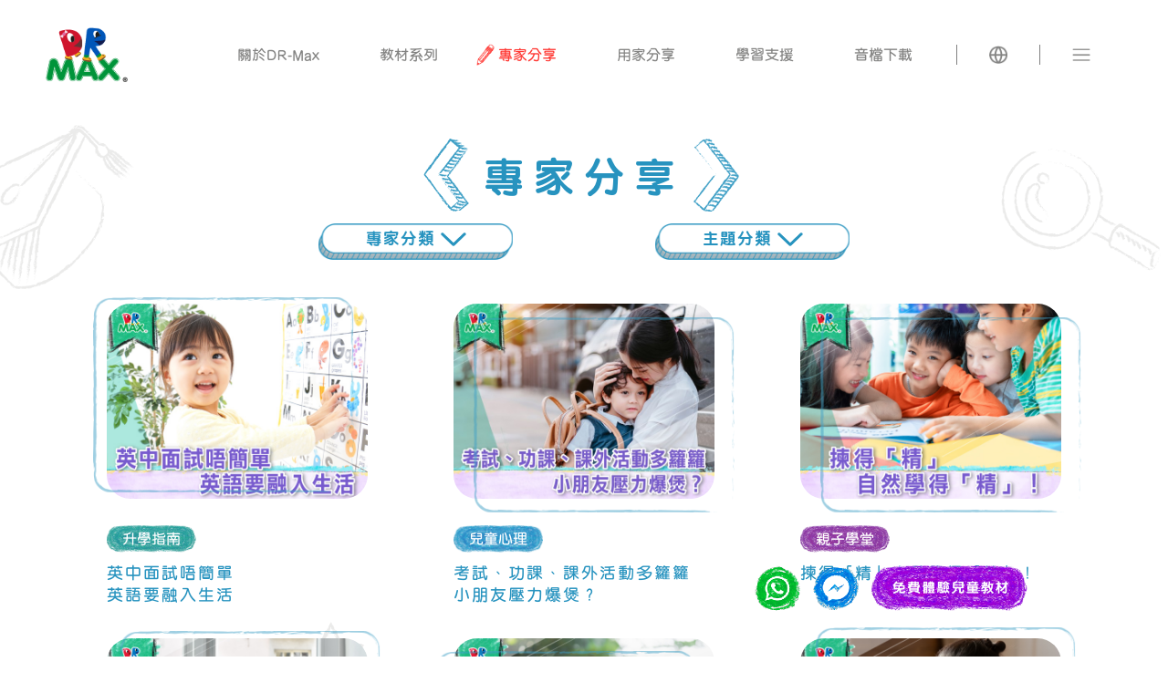

--- FILE ---
content_type: text/html; charset=utf-8
request_url: https://dr-max.com.hk/hk/expert-sharing?product_all=1&page=2
body_size: 5867
content:
<!DOCTYPE html>
<!--[if IE]><![endif]-->
<!--[if IE 8 ]><html dir="ltr" lang="hk" class="ie8"><![endif]-->
<!--[if IE 9 ]><html dir="ltr" lang="hk" class="ie9"><![endif]-->
<!--[if (gt IE 9)|!(IE)]><!-->
<html dir="ltr" lang="hk">
<!--<![endif]-->
<head>
<meta charset="UTF-8" />
<meta name="viewport" content="width=device-width, initial-scale=1">
<meta http-equiv="X-UA-Compatible" content="IE=edge">
<title>DR-Max 專家分享 | 就兒童成長及學習分享心得！</title>
<base href="https://dr-max.com.hk/" />
  <meta property="og:type" content="website" />
<meta name="description" content="為協助家長面對孩子於成長階段遇到的學習問題及各種挑戰，DR-Max邀請了一班對教育充滿熱誠的專家團隊就語言發展﹑兒童心理﹑升學疑難及親子學習等範疇分享他們的心得和意見。" />
<meta name="keywords" content="DR-Max | drmax | dr.max | 兒童教材 | 英語教材 | 多元化教材 | 黃金學習期 | 學習興趣 | 語言能力 | 邏輯思維 | 迪士尼教材 | 點讀筆 | 聯絡我們 | 專家分享 | 陶傑 | 香港中文大學 | 香港大學 | 語言學系教授 | 臨床心理學家 |" />
<meta name="facebook-domain-verification" content="zgwmugae75nsj6e26t32rzwgt4ztu5" />
<link rel="shortcut icon" href="https://dr-max.com.hk/favicon.ico?v=1.0.2" type="image/vnd.microsoft.icon" />
<link rel="apple-touch-icon" sizes="57x57" href="https://dr-max.com.hk/image/favicons/apple-icon-57x57.png?v=1.0.2" />
<link rel="apple-touch-icon" sizes="60x60" href="https://dr-max.com.hk/image/favicons/apple-icon-60x60.png?v=1.0.2" />
<link rel="apple-touch-icon" sizes="72x72" href="https://dr-max.com.hk/image/favicons/apple-icon-72x72.png?v=1.0.2" />
<link rel="apple-touch-icon" sizes="76x76" href="https://dr-max.com.hk/image/favicons/apple-icon-76x76.png?v=1.0.2" />
<link rel="apple-touch-icon" sizes="114x114" href="https://dr-max.com.hk/image/favicons/apple-icon-114x114.png?v=1.0.2" />
<link rel="apple-touch-icon" sizes="120x120" href="https://dr-max.com.hk/image/favicons/apple-icon-120x120.png?v=1.0.2" />
<link rel="apple-touch-icon" sizes="144x144" href="https://dr-max.com.hk/image/favicons/apple-icon-144x144.png?v=1.0.2" />
<link rel="apple-touch-icon" sizes="152x152" href="https://dr-max.com.hk/image/favicons/apple-icon-152x152.png?v=1.0.2" />
<link rel="apple-touch-icon" sizes="180x180" href="https://dr-max.com.hk/image/favicons/apple-icon-180x180.png?v=1.0.2" />
<link rel="icon" type="image/png" sizes="192x192"  href="https://dr-max.com.hk/image/favicons/android-icon-192x192.png?v=1.0.2">
  <link rel="icon" type="image/png" sizes="32x32" href="https://dr-max.com.hk/image/favicons/favicon-32x32.png?v=1.0.2">
  <link rel="icon" type="image/png" sizes="96x96" href="https://dr-max.com.hk/image/favicons/favicon-96x96.png?v=1.0.2">
  <link rel="icon" type="image/png" sizes="16x16" href="https://dr-max.com.hk/image/favicons/favicon-16x16.png?v=1.0.2">
<script src="catalog/view/javascript/jquery/jquery-3.4.1.min.js" type="text/javascript"></script>
<script src="catalog/view/javascript/jquery/popper.min.js" type="text/javascript"></script>
<link href="catalog/view/javascript/bootstrap/css/bootstrap.min.css" rel="stylesheet" media="screen" />
<script src="catalog/view/javascript/bootstrap/js/bootstrap.min.js" type="text/javascript"></script>
<script src="catalog/view/javascript/jquery/magnific/jquery.magnific-popup.min.js" type="text/javascript"></script>
<link href="catalog/view/javascript/font-awesome/css/font-awesome.min.css" rel="stylesheet" type="text/css" />
<script src="catalog/view/javascript/wow.min.js" type="text/javascript"></script>
<link href="catalog/view/theme/dr-max/style/animate.css" rel="stylesheet">
<link href="catalog/view/javascript/jquery/swiper/swiper.min.css" rel="stylesheet">
<link href="catalog/view/javascript/jquery/magnific/magnific-popup.css" rel="stylesheet">
<link href="catalog/view/theme/dr-max/style/component.css" rel="stylesheet">
<link href="catalog/view/theme/dr-max/style/style.css?v=1.0.6" rel="stylesheet">
<link href="catalog/view/javascript/jquery/slick/slick.css" type="text/css" rel="stylesheet" media="screen" />
<link href="catalog/view/javascript/jquery/slick/slick-theme.css" type="text/css" rel="stylesheet" media="screen" />
<link href="catalog/view/javascript/jquery/layer/layer.css" type="text/css" rel="stylesheet" media="screen" />
<script src="catalog/view/javascript/jquery/slick/slick.min.js" type="text/javascript"></script>
<script src="catalog/view/javascript/jquery/copyer.js" type="text/javascript"></script>
<script src="catalog/view/javascript/jquery/layer/layer.js" type="text/javascript"></script>
<script src="catalog/view/javascript/common.js?v=1.0.2" type="text/javascript"></script>
  <script>
    new WOW().init();
  </script>
  <!-- Global site tag (gtag.js) - Google Analytics -->
  <script async src="https://www.googletagmanager.com/gtag/js?id=UA-158876581-2"></script>
  <script>
    window.dataLayer = window.dataLayer || [];
    function gtag(){dataLayer.push(arguments);}
    gtag('js', new Date());

    gtag('config', 'UA-158876581-2');
  </script>
      <!-- Google Tag Manager -->
    <script>(function(w,d,s,l,i){w[l]=w[l]||[];w[l].push({'gtm.start':
                new Date().getTime(),event:'gtm.js'});var f=d.getElementsByTagName(s)[0],
              j=d.createElement(s),dl=l!='dataLayer'?'&l='+l:'';j.async=true;j.src=
              'https://www.googletagmanager.com/gtm.js?id='+i+dl;f.parentNode.insertBefore(j,f);
      })(window,document,'script','dataLayer','GTM-K9WZFVG');</script>
    <!-- End Google Tag Manager -->
    <!-- Facebook Pixel Code -->
  <script>
    !function(f,b,e,v,n,t,s)
    {if(f.fbq)return;n=f.fbq=function(){n.callMethod?
            n.callMethod.apply(n,arguments):n.queue.push(arguments)};
      if(!f._fbq)f._fbq=n;n.push=n;n.loaded=!0;n.version='2.0';
      n.queue=[];t=b.createElement(e);t.async=!0;
      t.src=v;s=b.getElementsByTagName(e)[0];
      s.parentNode.insertBefore(t,s)}(window, document,'script',
            'https://connect.facebook.net/en_US/fbevents.js');
    fbq('init', '4951197748289017');
    fbq('track', 'PageView');
  </script>
  <noscript><img height="1" width="1" style="display:none"
                 src="https://www.facebook.com/tr?id=4951197748289017&ev=PageView&noscript=1"
    /></noscript>
  <!-- End Facebook Pixel Code -->
</head>
<body id="body-consultant_share" class="events-body-">
<!-- Google Tag Manager (noscript) -->
<noscript><iframe src="https://www.googletagmanager.com/ns.html?id=GTM-K9WZFVG"
                  height="0" width="0" style="display:none;visibility:hidden"></iframe></noscript>
<!-- End Google Tag Manager (noscript) -->
<div id="st-container" class="st-container">
  <div class="st-pusher" id="st-pusher">
    <header class="header">
      
      <div class="ward header-inner">
        <div class="box-logo">
          <a href="https://dr-max.com.hk/"><img src="catalog/view/theme/dr-max/images/logo.png" class="logo img-fluid"></a>
        </div>
        <div class="header-right">
          <nav class="box-menu d-none d-lg-block" id="menu">
            <ul class="menu list-unstyled">
              <li class=""><a href="https://dr-max.com.hk/hk/about-drmax"><span>關於DR-Max </span></a></li>
              <li class=""><a href="https://dr-max.com.hk/hk/product-series"><span>教材系列 </span></a>
                <!-- <ul class="sub-menu list-unstyled">
                  <li><a href="javascript:;">Our Belief</a></li>
                </ul> -->
              </li>
             <li class="active"><a href="https://dr-max.com.hk/hk/expert-sharing"><span>專家分享</span></a></li>
              <li class=""><a href="https://dr-max.com.hk/hk/testimonials"><span>用家分享</span></a></li>
              <li class=""><a href="https://dr-max.com.hk/hk/learning-support"><span>學習支援</span></a></li>
              <li class=""><a href="https://dr-max.com.hk/hk/audio-downloads"><span>音檔下載</span></a></li>
            </ul>
          </nav>
          <div class="top-menu-icon">
            <a href="javascript:;" class="icon-04"><img class="img-fluid" src="catalog/view/theme/dr-max/images/top-icon-01.png" alt="" /></a>
            <!-- <a href="javascript:;"><img class="img-fluid" src="catalog/view/theme/dr-max/images/top-icon-03.png" alt="" /></a> -->
            <a href="javascript:;" class="home-leftmenu-btn"><img class="img-fluid" src="catalog/view/theme/dr-max/images/top-icon-04.png" alt="" /></a>
          </div>

          <!-- <div class="mobile-menu-btn d-lg-none"><button class="btn btn-ud btn-bar" id="btn-mobile-menu" data-effect="st-effect-3"><i class="fa fa-bars"></i><img style="height: 15px;" class="img-fluid" src="catalog/view/theme/dr-max/images/top-icon-04.png" alt="" /></button></div> -->
        </div>
      </div>
          </header>

    <!--home-leftmenu-->
    <div class="main-all home-leftmenu">
      <div class="home-leftmenu-close"><a href="javascript:;"></a><img class="img-fluid" src="catalog/view/theme/dr-max/images/close.png"></div>
      <ul class="list-unstyled">
        <li class=""><a href="https://dr-max.com.hk/hk/about-drmax">關於DR-Max</a></li>
        <li class=""><a href="https://dr-max.com.hk/hk/product-series">教材系列</a></li>
        <li class="active"><a href="https://dr-max.com.hk/hk/expert-sharing">專家分享</a></li>
        <li class=""><a href="https://dr-max.com.hk/hk/testimonials">用家分享</a></li>
        <li class=""><a href="https://dr-max.com.hk/hk/learning-support">學習支援</a></li>
        <li class=""><a href="https://dr-max.com.hk/hk/learning-needs/age">孩子學習需要</a></li>
        <li class=""><a href="https://dr-max.com.hk/hk/audio-downloads">音檔下載</a></li>
        <li class=""><a href=https://dr-max.com.hk/hk/events>最新活動</a></li>
        <li class=""><a href="https://dr-max.com.hk/hk/milestone">發展里程及成就</a></li>
        <li class=""><a href=https://dr-max.com.hk/hk/media-coverage>媒體報導</a></li>
        <li class=""><a href="https://dr-max.com.hk/hk/contact-us">聯絡我們</a></li>
      </ul>
      <div class="home-leftmenu-lang home-leftmenu-search d-none">
        <input type="" name="">
      </div>
    </div>
    <script type="text/javascript">
      $(function () {
        $('.home-leftmenu-btn').click(function () {
          $('.home-leftmenu').toggleClass('in');
        });
        $('.home-leftmenu-close').click(function () {
          $('.home-leftmenu').removeClass('in');
        });
      });
    </script>
    <!--home-leftmenu end-->
<div class="main-all">
    <!--inner-share-->
    <div class="container">
        <div class="box-consultant-share">
            <h1 class="consultant-share-title xbold mt-5">專家分享</h1>
                        <div class="share-filter row mobile-row">
                <div class="col-6 text-center item">
                    <div class="box-dropdown dropdown-style-4">
                        <a href="javascript:void(0);" class="dropdown-button xbold">專家分類 <img src="catalog/view/theme/dr-max/images/arrow-down-4.png" alt="" /></a>
                        <ul class="list-unstyled dropdown-content">
                            <li class=""><a href="https://dr-max.com.hk/hk/expert-sharing?consultant_all=1&amp;product_all=1">所有</a></li>
                                                            <li class=""><a href="https://dr-max.com.hk/hk/expert-sharing?consultant_id=8&amp;product_all=1">Ben Sir</a></li>
                                                            <li class=""><a href="https://dr-max.com.hk/hk/expert-sharing?consultant_id=7&amp;product_all=1">鄒凱詩</a></li>
                                                            <li class=""><a href="https://dr-max.com.hk/hk/expert-sharing?consultant_id=2&amp;product_all=1">梁兆棠校長</a></li>
                                                            <li class=""><a href="https://dr-max.com.hk/hk/expert-sharing?consultant_id=9&amp;product_all=1">梁永樂</a></li>
                                                            <li class=""><a href="https://dr-max.com.hk/hk/expert-sharing?consultant_id=10&amp;product_all=1">DR-Max教育顧問團隊</a></li>
                                                    </ul>
                    </div>
                </div>
                <div class="col-6 text-center item">
                    <div class="box-dropdown dropdown-style-4">
                        <a href="javascript:void(0);" class="dropdown-button xbold">主題分類 <img src="catalog/view/theme/dr-max/images/arrow-down-4.png" alt="" /></a>
                        <ul class="list-unstyled dropdown-content">
                            <li class=""><a href="https://dr-max.com.hk/hk/expert-sharing?product_all=1">所有</a></li>
                                                            <li class=""><a href="https://dr-max.com.hk/hk/expert-sharing?consultant_share_category_id=16&amp;product_all=1">兒童心理</a></li>
                                                            <li class=""><a href="https://dr-max.com.hk/hk/expert-sharing?consultant_share_category_id=19&amp;product_all=1">升學指南</a></li>
                                                            <li class=""><a href="https://dr-max.com.hk/hk/expert-sharing?consultant_share_category_id=18&amp;product_all=1">親子學堂</a></li>
                                                            <li class=""><a href="https://dr-max.com.hk/hk/expert-sharing?consultant_share_category_id=17&amp;product_all=1">語言發展</a></li>
                                                    </ul>
                    </div>
                </div>
            </div>
                        <div class="box-share-list box-consultant-share-list mt-3 list-cat-item">
                <div id="share-list">
                    <div class="share-list">
                        <div class="row">
                                                        <div class="col-12 col-sm-6 col-lg-4 item item-01">
                                <div class="inner wow fadeInLeft" data-wow-duration="1s" data-wow-delay="0.3s">
                                    <div class="item-info">
                                        <img class="img-fluid mx-auto" src="https://dr-max.com.hk/image/cache/catalog/consultant-share/161891042597222200-628x470.jpg" alt="" title="">
                                        <a href="https://dr-max.com.hk/hk/expert-sharing/lok-leung/03" class="hover-more show-popup-button-">了解更多 &gt;</a>
                                    </div>
                                    <div class="buttons">
                                                                                    <div class="cat-item-wrapper cat-item-green-blue">
                                                <a href="https://dr-max.com.hk/hk/expert-sharing?consultant_share_category_id=19">升學指南</a>
                                            </div>
                                                                            </div>
                                    <div class="title semi-bold"><a href="https://dr-max.com.hk/hk/expert-sharing/lok-leung/03" class="show-popup-button-">英中面試唔簡單　<br />
英語要融入生活<br />
</a></div>
                                </div>
                            </div>
                                                        <div class="col-12 col-sm-6 col-lg-4 item item-02">
                                <div class="inner wow fadeInDown" data-wow-duration="1s" data-wow-delay="0.3s">
                                    <div class="item-info">
                                        <img class="img-fluid mx-auto" src="https://dr-max.com.hk/image/cache/catalog/consultant-share/161796067323766500-628x470.jpg" alt="" title="">
                                        <a href="https://dr-max.com.hk/hk/expert-sharing/daisy/01" class="hover-more show-popup-button-">了解更多 &gt;</a>
                                    </div>
                                    <div class="buttons">
                                                                                    <div class="cat-item-wrapper cat-item-blue">
                                                <a href="https://dr-max.com.hk/hk/expert-sharing?consultant_share_category_id=16">兒童心理</a>
                                            </div>
                                                                            </div>
                                    <div class="title semi-bold"><a href="https://dr-max.com.hk/hk/expert-sharing/daisy/01" class="show-popup-button-">考試、功課、課外活動多籮籮<br />
小朋友壓力爆煲？</a></div>
                                </div>
                            </div>
                                                        <div class="col-12 col-sm-6 col-lg-4 item item-03">
                                <div class="inner wow fadeInRight" data-wow-duration="1s" data-wow-delay="0.3s">
                                    <div class="item-info">
                                        <img class="img-fluid mx-auto" src="https://dr-max.com.hk/image/cache/catalog/consultant-share/161821665700232100-628x470.jpg" alt="" title="">
                                        <a href="https://dr-max.com.hk/hk/expert-sharing/chip-tsao/01" class="hover-more show-popup-button-">了解更多 &gt;</a>
                                    </div>
                                    <div class="buttons">
                                                                                    <div class="cat-item-wrapper cat-item-purple">
                                                <a href="https://dr-max.com.hk/hk/expert-sharing?consultant_share_category_id=18">親子學堂</a>
                                            </div>
                                                                            </div>
                                    <div class="title semi-bold"><a href="https://dr-max.com.hk/hk/expert-sharing/chip-tsao/01" class="show-popup-button-">揀得「精」自然學得「精」！</a></div>
                                </div>
                            </div>
                                                        <div class="col-12 col-sm-6 col-lg-4 item item-04">
                                <div class="inner wow fadeInLeft" data-wow-duration="1s" data-wow-delay="0.3s">
                                    <div class="item-info">
                                        <img class="img-fluid mx-auto" src="https://dr-max.com.hk/image/cache/catalog/consultant-share/161897266923566800-628x470.jpg" alt="" title="">
                                        <a href="https://dr-max.com.hk/hk/expert-sharing/daisy/10" class="hover-more show-popup-button-">了解更多 &gt;</a>
                                    </div>
                                    <div class="buttons">
                                                                                    <div class="cat-item-wrapper cat-item-purple">
                                                <a href="https://dr-max.com.hk/hk/expert-sharing?consultant_share_category_id=18">親子學堂</a>
                                            </div>
                                                                            </div>
                                    <div class="title semi-bold"><a href="https://dr-max.com.hk/hk/expert-sharing/daisy/10" class="show-popup-button-">停課後遺症出現　<br />
家長管教壓力增</a></div>
                                </div>
                            </div>
                                                        <div class="col-12 col-sm-6 col-lg-4 item item-05">
                                <div class="inner wow fadeInUp" data-wow-duration="1s" data-wow-delay="0.3s">
                                    <div class="item-info">
                                        <img class="img-fluid mx-auto" src="https://dr-max.com.hk/image/cache/catalog/consultant-share/161897676546101200-628x470.jpg" alt="" title="">
                                        <a href="https://dr-max.com.hk/hk/expert-sharing/daisy/17" class="hover-more show-popup-button-">了解更多 &gt;</a>
                                    </div>
                                    <div class="buttons">
                                                                                    <div class="cat-item-wrapper cat-item-purple">
                                                <a href="https://dr-max.com.hk/hk/expert-sharing?consultant_share_category_id=18">親子學堂</a>
                                            </div>
                                                                            </div>
                                    <div class="title semi-bold"><a href="https://dr-max.com.hk/hk/expert-sharing/daisy/17" class="show-popup-button-">孩子當停課是「假期」　<br />
家長擔心：復課怎適應？</a></div>
                                </div>
                            </div>
                                                        <div class="col-12 col-sm-6 col-lg-4 item item-06">
                                <div class="inner wow fadeInRight" data-wow-duration="1s" data-wow-delay="0.3s">
                                    <div class="item-info">
                                        <img class="img-fluid mx-auto" src="https://dr-max.com.hk/image/cache/catalog/consultant-share/161897623029766700-628x470.jpg" alt="" title="">
                                        <a href="https://dr-max.com.hk/hk/expert-sharing/daisy/16" class="hover-more show-popup-button-">了解更多 &gt;</a>
                                    </div>
                                    <div class="buttons">
                                                                                    <div class="cat-item-wrapper cat-item-blue">
                                                <a href="https://dr-max.com.hk/hk/expert-sharing?consultant_share_category_id=16">兒童心理</a>
                                            </div>
                                                                            </div>
                                    <div class="title semi-bold"><a href="https://dr-max.com.hk/hk/expert-sharing/daisy/16" class="show-popup-button-">長期停課影響多　<br />
6招關注子女情緒</a></div>
                                </div>
                            </div>
                                                    </div>
                    </div>
                </div>
            </div>
            <div class="row my-pagination pagination-blue">
                <div class="col-12 text-center"><ul class="pagination"><li class="first"><a href="https://dr-max.com.hk/hk/expert-sharing?product_all=1">|&lt;</a></li><li class="prev"><a href="https://dr-max.com.hk/hk/expert-sharing?product_all=1">&lt;</a></li><li><a href="https://dr-max.com.hk/hk/expert-sharing?product_all=1">1</a></li><li class="active"><span>2</span></li><li><a href="https://dr-max.com.hk/hk/expert-sharing?product_all=1&amp;page=3">3</a></li><li><a href="https://dr-max.com.hk/hk/expert-sharing?product_all=1&amp;page=4">4</a></li><li><a href="https://dr-max.com.hk/hk/expert-sharing?product_all=1&amp;page=5">5</a></li><li class="next"><a href="https://dr-max.com.hk/hk/expert-sharing?product_all=1&amp;page=3">&gt;</a></li><li class="last"><a href="https://dr-max.com.hk/hk/expert-sharing?product_all=1&amp;page=5">&gt;|</a></li></ul></div>
            </div>
                    </div>
    </div>
    <script type="text/javascript">
        $(document).ready(function() {
            $('.show-popup-button').magnificPopup({
                type: 'ajax',
                // fixedContentPos: false,
                // fixedBgPos: true,

                overflowY: 'auto',

                // closeBtnInside: true,
                // preloader: false,
                //
                // midClick: true,
                // removalDelay: 300,
                // mainClass: 'my-mfp-zoom-in'
            });
        });
    </script>
<footer>
  <div class="container">
    <div class="footer-menu">
      <div class="footer-menu-li">
        <ul class="list-unstyled">
          <li class="title"><a href="https://dr-max.com.hk/hk/index">首頁</a></li>
          <li><a href="https://dr-max.com.hk/hk/about-drmax">關於DR-Max</a></li>
          <li><a href="https://dr-max.com.hk/hk/expert-sharing">專家分享</a></li>
          <li><a href="https://dr-max.com.hk/hk/testimonials">用家分享</a></li>
          <li><a href="https://dr-max.com.hk/hk/audio-downloads">音檔下載</a></li>
        </ul>
      </div>
      <div class="footer-menu-li">
        <ul class="list-unstyled">
          <li><a href="https://dr-max.com.hk/hk/events">最新活動</a></li>
          <li><a href="https://dr-max.com.hk/hk/milestone">發展里程及成就</a></li>
          <li><a href="https://dr-max.com.hk/hk/media-coverage">媒體報導</a></li>
          <li><a href="https://dr-max.com.hk/hk/contact-us">聯絡我們</a></li>
        </ul>
      </div>
      <div class="footer-menu-li">
        <ul class="list-unstyled">
          <li class="title"><a class="d-none d-lg-block" href="https://dr-max.com.hk/hk/product-series">兒童教材系列</a><!--pc ver-->
            <a class="d-block d-lg-none button-click01" href="https://dr-max.com.hk/hk/product-series">兒童教材系列 +</a><!--phone ver-->
            <div id="li-show1" class="li-submenu">
                            <ul class="list-unstyled">
                                <li><a href="https://dr-max.com.hk/hk/product-series/electronic-english">Electronic English<br />
兒童英語學習系统<br />
</a></li>
                                <li><a href="https://dr-max.com.hk/hk/product-series/mathematics-so-easy">數易通 So Easy<br />
兒童數學學習系统</a></li>
                                <li><a href="https://dr-max.com.hk/hk/product-series/international-student-journal">國際學生時報<br />
英語學習刊物</a></li>
                              </ul>
                            <ul class="list-unstyled">
                                <li><a href="https://dr-max.com.hk/hk/product-series/adaptability-emotional-training">AE大王<br />
中文學習刊物</a></li>
                                <li><a href="https://dr-max.com.hk/hk/6-keys-to-master-chinese-language">凝皓六段<br />
兒童中文學習系統</a></li>
                                <li><a href="https://dr-max.com.hk/hk/product-series/dmind-and-the-prince">D Mind &amp; the Prince<br />
全新幼兒英語學習系統</a></li>
                              </ul>
                          </div>
          </li>
        </ul>
      </div>
      <div class="footer-menu-li">
        <ul class="list-unstyled">
          <li class="title"><a class="d-none d-lg-block" href="https://dr-max.com.hk/hk/learning-needs/age">兒童成長階段需要</a><!--pc ver-->
            <a class="d-block d-lg-none button-click02" href="https://dr-max.com.hk/hk/learning-needs/age">兒童成長階段需要 +</a><!--phone ver-->
            <div class="li-submenu">
              <ul id="li-show2" class="list-unstyled d-none d-lg-block">
                                <li><a href="https://dr-max.com.hk/hk/learning-needs/age/0y-3y">0 &gt; 3歲<br/>腦部發展黃金期 </a></li>
                                <li><a href="https://dr-max.com.hk/hk/learning-needs/age/3y-6y">3 &gt; 6歲<br/>語言及邏輯思維發展黃金期 </a></li>
                                <li><a href="https://dr-max.com.hk/hk/learning-needs/age/6y-15y">6 &gt; 15歲<br/>學習能力發展黃金期 </a></li>
                              </ul>
            </div>
          </li>
        </ul>
      </div>
    </div>
    <script type="text/javascript">
      $(document).ready(function(){
        $(".button-click01").click(function(){
          $("#li-show1").fadeToggle(500);
        });
        $(".button-click02").click(function(){
          $("#li-show2").fadeToggle(500);
        });
      });
    </script>
    <div class="footer-icon">
      <div class="row">
        <div class="col-md-6">
          <div class="footer-icon-l">
                                          <a href="https://www.facebook.com/drmaxhk" target="_blank"><img class="img-fluid" src="https://dr-max.com.hk/image/catalog/social-media/f-i-01.png" /></a>
                                                        <a href="https://www.instagram.com/drmaxhk" target="_blank"><img class="img-fluid" src="https://dr-max.com.hk/image/catalog/social-media/f-i-02.png" /></a>
                                                        <a href="https://www.youtube.com/DRMAXElectronic_English" target="_blank"><img class="img-fluid" src="https://dr-max.com.hk/image/catalog/social-media/f-i-03.png" /></a>
                                                        <a href="mailto:service@dr-max.com.hk" target="_blank"><img class="img-fluid" src="https://dr-max.com.hk/image/catalog/social-media/f-i-04.png" /></a>
                                    </div>
        </div>
        <div class="col-md-6">
          <div class="footer-icon-r text-right">
                          <a href="https://dr-max.com.hk/hk/legal-disclaimer">法律聲明</a>
                          <a href="https://dr-max.com.hk/hk/privacy-policy">私隱政策</a>
                          <a href="https://dr-max.com.hk/hk/electronic-product-terms">電子產品安全使用守則</a>
                      </div>
        </div>
      </div>
    </div>
    <!-- <div class="container text-center footer-text"></div> -->
  </div>
  <div class="footer-fix-icon">
    <a href="https://web.whatsapp.com/send?phone=85262010113&text=" target="_blank"><img class="img-fluid" src="catalog/view/theme/dr-max/images/footer-icon-01.png"></a>
<a href="https://m.me/drmaxhk" target="_blank"><img class="img-fluid" src="catalog/view/theme/dr-max/images/footer-icon-02.png"></a>

        <a href="https://dr-max.com.hk/hk/free-trial"><img class="img-fluid" src="catalog/view/theme/dr-max/images/footer-icon-03.png"></a>
      </div>
</footer>

<script type="text/javascript">
  $(document).ready(function(){
    var year = new Date().getFullYear();
    $('.footer-text').html('Copyright &copy;' + ' ' + year + ' ' +'Dr Max. All right reserved.');
  })
</script>

</div>



<!-- back to top -->
<div id="back-to-top">
  <a href="javascript:;" class="back-to-top"><i class="fa fa-chevron-up"></i></a>
</div>

</div>
</div>
</body>
</html>


--- FILE ---
content_type: text/css
request_url: https://dr-max.com.hk/catalog/view/theme/dr-max/style/style.css?v=1.0.6
body_size: 25018
content:
@charset "utf-8";

@font-face {font-family: "MYuenHK";
  src: url("./fonts/MYuenHK-Medium.eot");
  src: url("./fonts/MYuenHK-Medium.eot?#iefix") format("embedded-opentype"),
  url("./fonts/MYuenHK-Medium.woff2") format("woff2"),
  url("./fonts/MYuenHK-Medium.woff") format("woff"),
  url("./fonts/MYuenHK-Medium.ttf") format("truetype"),
  url("./fonts/MYuenHK-Medium.svg#MYuenHK") format("svg");}

@font-face {font-family: "MYuenHK-Light";
  src: url("./fonts/MYuenHK-Light.eot");
  src: url("./fonts/MYuenHK-Light.eot?#iefix") format("embedded-opentype"),
  url("./fonts/MYuenHK-Light.woff2") format("woff2"),
  url("./fonts/MYuenHK-Light.woff") format("woff"),
  url("./fonts/MYuenHK-Light.ttf") format("truetype"),
  url("./fonts/MYuenHK-Light.svg#MYuenHK") format("svg");}

@font-face {font-family: "MYuenHK-SemiBold";
  src: url("./fonts/MYuenHK-SemiBold.eot");
  src: url("./fonts/MYuenHK-SemiBold.eot?#iefix") format("embedded-opentype"),
  url("./fonts/MYuenHK-SemiBold.woff2") format("woff2"),
  url("./fonts/MYuenHK-SemiBold.woff") format("woff"),
  url("./fonts/MYuenHK-SemiBold.ttf") format("truetype"),
  url("./fonts/MYuenHK-SemiBold.svg#MYuenHK") format("svg");}

@font-face {font-family: "MYuenHK-Xbold";
  src: url("./fonts/MYuenHK-Xbold.eot");
  src: url("./fonts/MYuenHK-Xbold.eot?#iefix") format("embedded-opentype"),
  url("./fonts/MYuenHK-Xbold.woff2") format("woff2"),
  url("./fonts/MYuenHK-Xbold.woff") format("woff"),
  url("./fonts/MYuenHK-Xbold.ttf") format("truetype"),
  url("./fonts/MYuenHK-Xbold.svg#MYuenHK") format("svg");}

body { font-family:'MYuenHK-Light',Arial; color: #838382;
  font-size: 1rem;
  /*letter-spacing: .0312rem;*/
}

/*
.container{width:100%;max-width: 1440px;}
@media (min-width: 1440px){
  .container{width: 1440px;}
}
*/

header { position: fixed; top: 0; z-index: 99999; width: 100%; background:rgba(255,255,255,0.7);padding: 15px 0;}
@media(min-width: 992px){
  header{padding: 20px 0;}
}
.header-inner { position: relative; display: flex; align-items: center; }

.ward{padding: 0 15px;}
@media (min-width: 768px){
  .ward{padding: 0 30px;}
}
@media (min-width: 1200px){
  .ward{padding: 0 50px;}
}
@media (min-width: 1400px){
  .ward{max-width: 1280px;margin: 0 auto;}
}



.mx-auto { display: block; }

a{text-decoration: none;color:#838382;}
a:hover,a:focus {text-decoration: none !important;}
a,input,button {outline: none!important;}
.editor {overflow: hidden;}
.editor img {display: inline-block;max-width: 100%!important;height: auto!important;}
.editor iframe {max-width: 100%;}
.editor table {max-width: 100%!important;}

/*logo*/
.logo { width: auto; height: 40px; margin: 10px 0; }
@media(min-width: 768px) {
  .logo { height: 60px; }
}
@media(min-width: 1400px) {
  .logo { height: 70px; }
}
.header-right { min-height: 20px; flex-grow: 1; display:flex;justify-content: flex-end;align-items: center; }

.box-logo { width: 30%; }
.header-right { width: 70%; }
@media(min-width: 768px) {
  .box-logo { width: 30%; }
  .header-right { width: 70%; }
}
@media(min-width: 992px) {
  .box-logo { width: 10%; }
  .header-right { width: 90%; }
}
@media(min-width: 1400px) {
  .box-logo { width: 10%; }
  .header-right { width: 90%; }
}


/*lang*/
.lang { color: #252525; display: flex; position: relative;}
.lang span{background: #fff;display:flex;border-radius: 1rem;overflow: hidden;}
.lang span a{padding: 5px 10px;}
.lang .active{}
.lang a:hover{color:#ff3833}
.lang-submenu{background: #fff;position:absolute;top: 35px;left: -32px;display: none;z-index: 9999;}
.lang-submenu li{padding: 3px 10px;min-width: 80px;text-align: center;border-bottom: 1px solid #efefef;}
/*.lang:hover .lang-submenu{display: block;}*/
@media(min-width: 768px){
  .lang-submenu{top: 38px;left: -30px;}
}
@media(min-width: 992px){
  .lang{margin: 0 18px;}
}
@media(min-width: 1600px){
  .lang-submenu{top: 40px;}
}
.top-menu-icon{display: flex;align-items: center;margin-left: 5px;}
.top-menu-icon a{padding:0 20px;border-left: 1px solid #808080;min-height: 22px;display: flex;align-items: center;}
@media(max-width: 991.98px){
  .top-menu-icon a{padding:0 10px;border:0;}
  .top-menu-icon .icon-04{display: none;}
}
.top-menu-icon img{width: 20px;}
/*search*/
.search-icon{margin-left: 15px;}
.search-icon:hover{color:#ff3833}
.search-icon-input{
  width: 100%;
  position: absolute;
  top:50px;
  left: 0;
  background: #efefef;
  padding: 10px 0px;
  text-align: center;
  z-index: 999;
}
.search-icon-input input{border:0;border-radius: 5px;padding: 5px;min-width: 50%;padding: 5px 15px;}
@media(min-width: 992px){
  .search-icon-input{top: 68px;}
  .top-menu-icon{margin-left: 10px;}
  .top-menu-icon a{padding: 0 20px;}
}
@media(min-width: 1280px){
  .top-menu-icon{margin-left: 15px;}
  .top-menu-icon a{padding: 0 35px;}
}

/*nav*/
.box-menu { float: right;display: flex;}

.box-menu li {position: relative;font-family:'MYuenHK-SemiBold',Arial;}
.box-menu > ul > li { padding: 0 5px; }
.box-menu > ul > li:last-child { }
.box-menu > ul > li > a { font-size:16px;color: #86b300; display: block; padding: 8px 22px; }
@media(min-width: 992px) {
  .box-menu > ul > li { padding: 0; }
  /*.box-menu > ul > li > a { padding: 8px 16px 8px 22px;  margin:15px 0; }*/
  /*.box-menu > ul > li > a { padding: 8px 20px 8px 26px;  margin:15px 0; }*/
  .box-menu > ul > li > a { padding: 8px 23px 8px 23px;  margin:15px 0; }
}
@media(min-width: 1280px) {
  .box-menu > ul > li { padding: 0 5px; }
  /*.box-menu > ul > li > a { padding: 8px 22px; }*/
  /*.box-menu > ul > li > a { padding: 8px 30px; }*/
  .box-menu > ul > li > a { padding: 8px 28px 8px 28px }
}
.box-menu > ul > li.dropdown:after {
  /* border: 8px solid transparent;
  border-top: 8px solid #c7c7c7; */
  width: 0;
  height: 0;
  position: absolute;
  bottom: 0;
  content: '';
  left:50%;
  margin-left:-4px;
}
.box-menu > ul > li:last-child > a {  }
.box-menu > ul { margin-bottom: 0; }
.box-menu > ul > li {text-align:center;float:left;position: relative;/* transition:all 0.6s;-moz-transition:all 0.6s;-webkit-transition:all 0.6s; */}
.box-menu > ul > li.active, .box-menu > ul > li.selected, .box-menu > ul > li:hover {  }
.box-menu > ul > li > a > span { color: #838382;/*font-weight: bold;*/}
@media(min-width: 1200px) {
  .box-menu > ul > li > a > span {  }
}
.box-menu > ul > li.active > a, .box-menu > ul > li.selected > a, .box-menu > ul > li:hover > a {color: #ff3833;background: url(../images/menu-icon.png) left no-repeat;background-size: 20px;}
@media(min-width: 1280px) {
  .box-menu > ul > li.active > a, .box-menu > ul > li.selected > a, .box-menu > ul > li:hover > a {color: #ff3833;background: url(../images/menu-icon.png) 4px center no-repeat;background-size: 20px;}
}
.box-menu > ul > li.active > a > span, .box-menu > ul > li.selected > a > span, .box-menu > ul > li:hover > a > span { color: #ff3833;}
.box-menu > ul > li > ul { position: absolute; top: 90%; padding-top: 20px; left: -5px; z-index: 99999; background-color: #fff; padding: 0 10px;
  opacity: 0;
  pointer-events: none;
  filter: alpha(opacity=0);
  -webkit-transform: translateY(10px);
  -moz-transform: translateY(10px);
  transform: translateY(10px);
  -webkit-backface-visibility: hidden;
  -moz-backface-visibility: hidden;
  backface-visibility: hidden;
  -webkit-transition: all 0.5s ease-out;
  -moz-transition: all 0.5s ease-out;
  -o-transition: all 0.5s ease-out;
  transition: all 0.5s ease-out;
}
@media(min-width: 1600px) {
  .box-menu > ul > li > ul { left: 5px; }
}
.box-menu > ul > li > a > span:hover > ul { opacity: 1; }
.box-menu > ul > li ul li { text-align: left; padding: 8px 10px; border-bottom: solid 1px #efefef; }
.box-menu > ul > li ul li:last-child { border-bottom: none; }
.box-menu > ul > li ul li a { min-width: 140px; white-space: nowrap; color: #252525; }
.box-menu > ul > li ul li:last-child a { border-bottom: none; }
.box-menu > ul > li ul li a:hover, .box-menu > ul > li ul li a.active{ color: #003ca2; }
.box-menu > ul > li.selected > ul {/* display: block; */
  opacity: 1;
  filter: alpha(opacity=100);
  pointer-events: auto;
  -webkit-transform: translateY(0px);
  -moz-transform: translateY(0px);
  transform: translateY(0px);
}


/* mobile menu */
/*.st-container{height: 100% !important;overflow:hidden;}
.st-menu-open .st-pusher::after{z-index: 9999;}
.st-menu ul.menu-mobile-content > li a{box-shadow: none;padding: 10px 15px;}
.st-menu ul li a { color: #838382; }

.mobile-menu-btn { float:right; }
@media(min-width: 576px) {
.mobile-menu-btn { margin-left: 15px; }
}

.menu-mobile {  }
.menu-mobile .menu-mobile-title {position: relative;height: 36px;}
.menu-mobile .button-close-menu{position: absolute;right:8px;top:8px;color:#fff;cursor: pointer;}
.menu-mobile .button-close-menu:hover {color:#292929;}
.menu-mobile .button-close-menu i {font-size: 20px;color: #838382;}
.menu-mobile .mobile-more {display: inline-block;width: 18px;height: 18px;position: absolute;top:20px;right:8px;font-size: 18px;color:#fff;cursor: pointer;text-align: center;
  -webkit-transform-origin: center center;
    -ms-transform-origin: center center;
    transform-origin: center center;
    -webkit-transition: -webkit-transform .3s ease-out;
    transition: transform .3s ease-out;
}
.menu-mobile ul li.mobile-sub-open > .mobile-more {transform:rotate(180deg);}
.menu-mobile .mobile-more i{font-size: 18px;}
.menu-mobile .menu-mobile-content > li .dropdown-menu {position: static;}
.menu-mobile .mobile-dropdown-menu {margin-left:0!important;padding:0;display: none;}
.menu-mobile .mobile-sub-open > .mobile-dropdown-menu {display: block;}
.menu-mobile .mobile-dropdown-menu a {padding-left: 30px;text-decoration: none;}
.menu-mobile .mobile-dropdown-menu ul a{padding-left:50px;}
.menu-mobile .mobile-dropdown-menu ul ul a{padding-left:70px;}
.menu-mobile a:link, .menu-mobile a:visited, .menu-mobile a:hover, .menu-mobile a:active {text-decoration: none;}
.menu-mobile ul li li, .menu-mobile .see-all, .menu-mobile ul ul ul ul > li { background: #002c75; }
.menu-mobile ul li:hover, .menu-mobile ul li.mobile-sub-open {
  background: rgba(0,0,0,0.1);
  box-shadow: inset 0 -1px rgba(0,0,0,0);
  color: #fff;
}
 .menu-mobile ul li li:hover,.menu-mobile ul li li:visited,.menu-mobile ul li li:active, .menu-mobile .see-all:hover {
  background: #6c9045;
  box-shadow: inset 0 -1px rgba(0,0,0,0);
  color: #fff;
}
.menu-mobile ul ul ul > li {
  background: #6c9045;
}


.btn-ud {
  color: #fff!important;
  background:none;
  padding: 5px;
  border-radius: 5px;
}
.btn-ud .fa{color: #838382;font-size: 18px;}
.btn-ud:focus,
.btn-ud.focus {
  color: #fff;
  background-color: #fff;}
.btn-ud:hover {
  color: #fff;
  background-color: #fff;
}
.btn-ud:active,
.btn-ud.active,
.open > .dropdown-toggle.btn-ud {
  color: #fff;
  background-color: #fff;
}
.btn-ud:active:hover,
.btn-ud.active:hover,
.open > .dropdown-toggle.btn-ud:hover,
.btn-ud:active:focus,
.btn-ud.active:focus,
.open > .dropdown-toggle.btn-ud:focus,
.btn-ud:active.focus,
.btn-ud.active.focus,
.open > .dropdown-toggle.btn-ud.focus {
  color: #fff;
  background:none;
}
.btn-ud:active,
.btn-ud.active,
.open > .dropdown-toggle.btn-ud {
  background-image: none;
}
.btn-ud.disabled,
.btn-ud[disabled],
fieldset[disabled] .btn-ud,
.btn-ud.disabled:hover,
.btn-ud[disabled]:hover,
fieldset[disabled] .btn-ud:hover,
.btn-ud.disabled:focus,
.btn-ud[disabled]:focus,
fieldset[disabled] .btn-ud:focus,
.btn-ud.disabled.focus,
.btn-ud[disabled].focus,
fieldset[disabled] .btn-ud.focus,
.btn-ud.disabled:active,
.btn-ud[disabled]:active,
fieldset[disabled] .btn-ud:active,
.btn-ud.disabled.active,
.btn-ud[disabled].active,
fieldset[disabled] .btn-ud.active {
  background-color: #d17100;
}
*/
/*home-leftmenu*/
.home-leftmenu{
  position: fixed;
  top: 0;right:-100%;
  z-index: 999999;
  background: rgba(255,255,255,0.8);
  padding: 0 50px 50px;
  transition: 0.5s;
  border-radius: 0 0 0 30px;
  width:100%;
  max-height: 100%;
  overflow-x: hidden;
  overflow-y: auto;
  font-family:'MYuenHK-SemiBold',Arial;
}
@media(min-width: 768px){
  .home-leftmenu{width: 320px;}
}
.home-leftmenu-close{position: absolute;top:15px;right:15px;width: 25px;}
.home-leftmenu ul{width: 100%;border-top:1px solid #838382;border-bottom:1px solid #838382;padding: 15px 0;}
.home-leftmenu ul li{padding: 8px 0;}
.home-leftmenu ul li a:hover, .home-leftmenu ul li.active a{
  color: #ff3833;
}
.home-leftmenu.in{right:0;}
.home-leftmenu .inner-leftmenu{background: #fff;}
.home-leftmenu:before{
  content: "";
  width: 100%;
  height: 100%;
  background: rgba(0,0,0,0.5);
  position: absolute;
  top: 0;
  right: -100%;
  z-index: -1;
}
.home-leftmenu-lang{
  background: #838382 url(../images/top-icon-01-2.png) 15px  no-repeat;
  color: #fff;
  padding: 8px 15px;
  text-align: center;
  border-radius: 30px;
  display: inline-block;
  width: 100%;
  margin: 15px 0;
}
.home-leftmenu-lang a{color: #fff;}
.home-leftmenu-search{background: #838382 url(../images/top-icon-02-2.png) 15px  no-repeat;padding-left: 45px;overflow: hidden}
.home-leftmenu-search input{background: #838382;border:0;color: #fff;max-width: 160px;}

/*main-all*/
.main-all {  }


/*slideshow*/
.swiper-container { max-width: 1920px; margin: auto;position: relative;}
/*.swiper-container img{
    width: 100%;
    display: block;
    height: 100%;
    object-fit: cover;
  }*/
.swiper-pagination-bullet { position: relative;height: 12px; width: 12px;border-radius: 50%; background:none;border:1px solid #838382; outline: none; opacity: 1;}
.swiper-pagination-bullet-active:before {content: "";background-color: #ff3833;width: 100%;height:100%;position: absolute;top: 1px;left:1px;border-radius: 50%;z-index: -1; }
.swiper-button-prev:after, .swiper-container-rtl .swiper-button-next:after,
.swiper-button-next:after, .swiper-container-rtl .swiper-button-prev:after {
  content: ' ';
}
/*.swiper-button-prev { background: url(../images/new-left-s.png) center no-repeat; }
.swiper-button-next { background: url(../images/new-right-s.png) center no-repeat; }*/

@media(min-width: 768px) {
  .swiper-pagination-bullet { height: 15px; width: 15px;}
  .swiper-button-prev { background: url(../images/home-prev.png) center no-repeat; }
  .swiper-button-next { background: url(../images/home-next.png) center no-repeat; }
}
.swiper-button-next, .swiper-button-prev { outline: none; color: #fff; top: 55%; transition: all 0.8s; height: 30px; width: 30px; }
@media(min-width: 768px) {
  .swiper-button-next, .swiper-button-prev { top: 55%; display: block; opacity: 1; height: 60px; width: 60px; }
}
.swiper-button-prev {  }
.swiper-button-next {  }
@media(min-width: 1200px) {
  .swiper-button-prev { left: 30px; }
  .swiper-button-next { right: 30px; }
}
.swiper-container:hover .swiper-button-next, .swiper-container:hover .swiper-button-prev { opacity: 1; transition: all 0.8s; }
.swiper-container-horizontal>.swiper-pagination-bullets, .swiper-pagination-custom, .swiper-pagination-fraction { bottom: 10px; }
@media(min-width: 768px) {
  .swiper-container-horizontal>.swiper-pagination-bullets, .swiper-pagination-custom, .swiper-pagination-fraction { bottom: 10px; }
}
@media(min-width: 1400px) {
  .swiper-container-horizontal>.swiper-pagination-bullets, .swiper-pagination-custom, .swiper-pagination-fraction { bottom: 10px; }
}
/*.swiper-slide { position: relative; height: 440px; }
@media(min-width: 768px) {
.swiper-slide { height: 520px; }
}
@media(min-width: 1200px) {
.swiper-slide { height: 620px; }
}
@media(min-width: 1400px) {
.swiper-slide { height: 720px; }
}
@media(min-width: 1600px) {
.swiper-slide { height: 810px; }
}*/
.slideshow-1 { background: url(../images/slideshow1.png) center no-repeat; background-size: cover; }
.slideshow-2 { background: url(../images/slideshow2.jpg) center no-repeat; background-size: cover; }
.slideshow-3 { background: url(../images/slideshow3.jpg) center no-repeat; background-size: cover; }
.slideshow-4 { background: url(../images/slideshow4.jpg) center no-repeat; background-size: cover; }
.slideshow-text { color: #fff; padding: 5% 0 0; text-shadow: 0 0 5px #000; }


.swiper-slide{position: relative;}
.swiper-slide-bottom{
  position: absolute;
  /*top:12%;*/
  /*right: 12.6%;*/
  z-index: 9999;
  /*width: 24vw;*/
}
@media(min-width: 1921px) {
  .swiper-slide-bottom {
    /*right: 8%;*/
  }
}
@media(min-width: 2200px) {
  .swiper-slide-bottom {
    /*right: 6%;*/
  }
}

.swiper-slide-text{
  color: #fff;
  padding: 1rem;
  font-weight: bold;
  text-align: center;
}
.swiper-slide-text-tit{
  font-size: 30px;
}
.swiper-slide-text-sec{
  font-size: 24px;
}

/*.swiper-slide-active .swiper-slide-text{
  -webkit-animation-fill-mode: both;
  animation-fill-mode: both;
  -webkit-animation-duration: 1s;
  animation-duration: 1s;
  -webkit-animation-name: fadeInLeft;
  animation-name: fadeInLeft;
  -webkit-animation-delay: 0.8s;
  animation-delay: 0.8s;
}*/
/*@media(max-width: 991.98px){
  .swiper-slide-text img{height: auto!important;}
}
@media(min-width: 420px){
  .swiper-slide-text{
    max-width: 140px;
    padding: 1rem;
  }
}
@media(min-width: 576px){
  .swiper-slide-text{
    max-width: 200px;
    padding: 1rem 2rem;
  }
}
@media(min-width: 992px) {
  .swiper-slide-text {
    max-width: 290px
  }
}
@media(min-width: 1280px) {
  .swiper-slide-text {
    max-width: 320px
  }
}
.swiper-slide-text-tit{
  font-size: 52px;
  line-height: 52px;
}
.swiper-slide-text-sec{
  font-size: 36px;
  line-height: 36px;
}*/
/*
@media(min-width: 1400px){
  .swiper-slide-text{max-width: 360px;padding: 2rem;}
  .swiper-slide-text-tit{
    font-size: 60px;
    line-height: 60px;
  }
  .swiper-slide-text-sec{
    font-size: 42px;
    line-height: 42px;
  }
}
@media(min-width: 1600px){
  .swiper-slide-text{max-width: 450px;padding: 2rem;}
}
*/

/*home-top-form*/
.home-top-form{position: relative;top: 3%;right: 0;z-index: 9999;}
.home-top-form-list{background: rgba(0,60,162,0.7);margin-bottom: 1rem;position: relative;min-height:48px;}
.home-top-form-list a{color: #fff;display: inline-block;}
.home-top-form-list .div1{padding:10px 12px;background: #fbac35;position: absolute;left: -52px;border-radius: 2rem 0 0 2rem;}
.home-top-form-list .div1 img{width: 28px;}
.home-top-form-list .div2{padding:12px 1rem;}
.home-top-form-list .div-form{padding: 1rem;}
.home-top-form-list .div-form-tit{color: #fbac35;font-weight: bold;}
.home-top-form-list .div-form-sec{font-size: 12px;margin-bottom: 1rem;}
.div-form-input input{width: 100%;border:0;padding: 5px;margin-bottom: 1rem;font-size: 14px;color: #666;}
.div-form-button{border:0;background: #fbac35;width: 100%;padding: 5px;}
@media(max-width: 767.98px){
  .home-top-form{left:15%;width: 85%;background: #fff;}
}
@media(min-width: 768px){
  .home-top-form{position: absolute;top: 3%;}
  .home-top-form-box{position: relative;}
  .hide1{position: absolute;right: 0;top:0;}
  .hide1 .div2{min-width: 200px;}
  .hide2{position: absolute;right: 0;top:58px;}
  .hide2 .div2{min-width: 320px;}
  .hide3{position: absolute;right: 0;top:275px;}
  .hide3 .div2{min-width: 200px;}
  .home-top-form .in{transition: 0.5s;margin-right: -200px;}
  .home-top-form .in2{transition: 0.5s;margin-right: -320px;}
  .home-top-form .in3{transition: 0.5s;margin-right: -200px;/*top:118px;*/}
  .home-top-form-list .div1{padding:10px 12px;background: #fbac35;position: absolute;left: -52px;border-radius: 2rem 0 0 2rem;}
  .hide2 .div2{max-width: 320px;}
}


@media(min-width: 992px){
  .home-top-form{position: absolute;top: 5%;}
}
@media(min-width: 1600px){
  .home-top-form{position: absolute;top: 8%;}
}


/*all-item-padding*/
.all-item-padding { padding: 30px 0; }
.inner-item-padding{ padding: 30px 0;}
.all-mt{margin-top: 30px;}
@media(min-width: 768px) {
  .all-item-padding { padding: 50px 0; }
  .inner-item-padding{ padding: 40px 0;}
  .all-mt{margin-top: 50px;}
}
@media(min-width: 1400px) {
  .all-item-padding { padding: 80px 0; }
  .inner-item-padding{ padding:50px 0;}
  .all-mt{margin-top: 80px;}
}


/*title*/
.home-title { font-size: 18px; color: #333333;margin-bottom: 30px;letter-spacing: 7px;font-family:'MYuenHK-Xbold',Arial;}
.home-title span{display: inline-block;padding-bottom: 1rem;position:relative;z-index: 1;}
.home-title2 span{color: #fff;}
.home-title span:before{
  content: "";
  width: 12px;
  height: 12px;
  background: #003ca2;
  border-radius: 50%;
  position: absolute;
  left: 0;
  right: 0;
  text-align: center;
  margin: 0 auto;
  bottom:-6px;
  z-index: 3;
}
.home-title2 span:before{
  background: #fbac35;
}
.home-title span:after{
  content: "";
  background: #fbac35;
  min-width: 100px;
  max-width: 270px;
  height: 1px;
  position: absolute;
  left: 0;
  right:0;
  bottom: 0;
  text-align: center;
  margin: 0 auto;
  z-index: 2;
}
.home-title2 span:after{
  background: #fff;
}
.home-sectitle{color: #838382;max-width: 600px;margin: 0 auto;margin-bottom: 30px;letter-spacing: 3px;line-height: 28px;position: relative;}
.home-title2 .span-title:before{
  left: 0;
  right:0;
  margin:0 auto;
}
@media(min-width: 768px) {
  .home-title { font-size: 24px;}
}


/*home-more*/
.home-more {margin-top:30px;}
.home-more .button{
  position:relative;
  color: #fff;
  display: inline-flex;
  align-items: center;
  text-align:center;
  font-style: normal;
  border:3px solid #fff;
  overflow: hidden;
  z-index: 1;
  font-weight: bold;
}
.home-more .button:before{
  content: "";
  width: 100%;
  height: 100%;
  background: rgba(0,0,0,0.1);
  position: absolute;
  left: -100%;
  top: 0;
  transition: 0.5s;
  z-index: -1;
}
.home-more .button span{display: inline-block;}
.home-more .button .span-btn1{border-right: 3px solid #fff;padding: 5px 15px;min-width:100px;text-align: center;}
.home-more .button .span-btn2{padding: 5px;}
.home-more .button .span-btn2 img{width: 25px;}
.home-more .button:hover.button:before{left: 0;}
@media(min-width: 1200px){
  .home-more .button{font-size: 18px;}
}
.home-btn{margin-top: 50px;}
.home-btn img{height: 40px;}
.inner-btn a{margin: 0 50px;display: inline-block;}
@media(max-width: 767.98px){
  .home-btn{margin-top: 30px;}
  .inner-btn a{margin: 0 30px;}
  .inner-btn a:first-child{margin-bottom:15px;}
}
.animateBtn{
  /*animation: scaleUp 2.5s ease-in-out infinite;*/
  /*-webkit-animation: scaleUp 2.5s ease-in-out infinite;*/
  position: relative;
}
@keyframes scaleUp{
  0%{
    transform: scale(1);
    top: 0px;
  }
  25%{
    transform: scale(1.15);
    top: -8px;
  }
  50%{
    transform: scale(1);
    top: 0px;
  }
  75%{
    transform: scale(1.15);
    top: -8px;
  }
  100%{
    transform: scale(1);
    top: 0px;
  }
}


/*home-about*/
.home-about{
  background: url(../images/study-bg.png) bottom no-repeat;
  background-size: 100%;
  position: relative;
}
.home-about-study-leaf{position: absolute;right: 0;top: 0px;z-index: 9999;}
.home-about-study-leaf img{width: 100px;}
.home-about-study img{width: 60px}
.home-about-study-l{position: absolute;left: -10px;top: -40px;}
.home-about-study-r{position: absolute;right: 20px;bottom: 0px;}

@media(min-width: 768px){
  .home-about-study-leaf{position: absolute;right: 9%;top: -40px;}
  .home-about-study-leaf img{width: 150px;}
  .home-about-study img{width: 80px}
  .home-about-study-l{position: absolute;left: -60px;top: -70px;}
  .home-about-study-r{position: absolute;right: -40px;bottom: -50px;}
}
@media(min-width: 1400px){
  .home-about-study-leaf{position: absolute;right: 9%;top: -40px;}
  .home-about-study-leaf img{width: 220px;}
}

/*home-class*/
.slick-slide{outline: none;}
.home-class-slide{margin-bottom: 60px !important;}
@media(min-width: 768px){
  .home-class-slide{margin-bottom: 80px !important;}
}
.home-class-slide .slick-prev, .about-consultant-list .slick-prev{
  background: url(../images/home-class-left.png) center no-repeat;
  background-size: cover;
  left: -30px;
  z-index: 99;
  height: 56px;
}
.home-class-slide .slick-next, .about-consultant-list .slick-next{
  background: url(../images/home-class-right.png) center no-repeat;
  background-size: cover;
  right: -30px;
  z-index: 99;
  height: 56px;
  width: 21px;
}
.home-class-slide .slick-prev:before,.home-class-slide .slick-next:before{
  display: none;
}
.about-consultant-list .slick-prev:before,.about-consultant-list .slick-next:before{
  display: none;
}
.home-class-slide .slick-dots li button{position: relative;background: none;border:1px solid #838382;border-radius: 50%;padding: 0 !important;width: 15px;height: 15px;z-index: 0;}
.home-class-slide .slick-dots li button:before{content: "";width: 100%;height:100%;border-radius: 50%;position: absolute;z-index: -2;left: 1px;top:1px;}
.home-class-slide .slick-dots .slick-active button:before{color: #ff3833;background: #ff3833;}
.home-class{
  background: #f7f7f7 url(../images/home-class-bg.png) bottom no-repeat;
  background-size: 100%;
  position: relative;
}
.home-class-icon01 {position: absolute;left: 0;top: 50px;}
.home-class-icon01 img{height: 60px;}
.home-class-icon02 {position: absolute;right:0;}
.home-class-icon02 img{height: 100px;}
.home-class-icon03 {position: absolute;right:0;bottom:0px;}
.home-class-icon03 img{height: 100px;}
@media(min-width: 768px){
  .home-class-icon01 {position: absolute;left: 0;}
  .home-class-icon01 img{height: 80px;}
  .home-class-icon02 {position: absolute;right: 5%;top: -10%;}
  .home-class-icon02 img{height: 160px;}
  .home-class-icon03 {position: absolute;right:20%;bottom:-100px;}
  .home-class-icon03 img{height: 200px;}
}
@media(min-width: 1400px){
  .home-class-icon01 {position: absolute;left: 8%;}
  .home-class-icon01 img{height: 100px;}
  .home-class-icon02 {position: absolute;right: 12%;top: -13%;}
  .home-class-icon02 img{height: 250px;}
}
.class-list{margin-bottom:30px;padding-top: 15px;}
.class-list-img{position: relative;}
.class-list-img img{border-radius: 50%;width: 100%;transition: 0.5s;}
.class-list-img:before{
  content: "";
  position: absolute;
  left: 0;
  top: 0;
  width: 100%;
  height: 100%;
  background: url(../images/class-01-border.png) center no-repeat;
  background-size:cover;
}
/*.class-list-img:hover img{
  opacity: 0.7;
}*/

.class-list .class-list-img:before{
  left: -15px;
  top: 15px;
  background: url(../images/class-01-border.png) center no-repeat;
  background-size:cover;
}
.class-list .img-01:before{
  left: -15px;
  top: 15px;
  background: url(../images/class-01-border.png) center no-repeat;
  background-size:cover;
}
.class-list .img-02:before{
  left: 10px;
  top:-15px;
  background: url(../images/class-02-border.png) center no-repeat;
  background-size:cover;
}
.class-list .img-03:before{
  left: 20px;
  top:0;
  background: url(../images/class-03-border.png) center no-repeat;
  background-size:cover;
}
.inner-class-list .img-01:before{
  left: -15px;
  top: 15px;
  background: url(../images/inner-class-01-border.png) center no-repeat;
  background-size:cover;
}
.inner-class-list .img-02:before{
  left: 10px;
  top:-15px;
  background: url(../images/inner-class-02-border.png) center no-repeat;
  background-size:cover;
}
.inner-class-list .img-03:before{
  left: 20px;
  top:0;
  background: url(../images/inner-class-03-border.png) center no-repeat;
  background-size:cover;
}
.inner-class-list .img-04:before{
  left: -15px;
  top:-10px;
  background: url(../images/class-03-border.png) center no-repeat;
  background-size:cover;
}
.inner-class-list .img-05:before{
  left: 10px;
  top:-15px;
  background: url(../images/class-03-border.png) center no-repeat;
  background-size:cover;
}
.inner-class-list .img-06:before{
  left: 0px;
  top:-15px;
  background: url(../images/class-03-border.png) center no-repeat;
  background-size:cover;
}
.class-list .img-01{margin-bottom:30px;}
.class-list .img-02{margin-bottom:30px;}
@media(min-width: 768px){
  .class-list .img-01{margin-top: 20px;margin-bottom:0px;}
  .class-list .img-02{margin-top: 80px;margin-bottom:0px;}
}
@media(min-width: 1200px){
  .class-list .img-02{margin-top: 100px;}
}

/*home-children*/
.home-children{
  position:relative;
}
.home-children-icon01{position:absolute;left: 10px;top: 5%}
.home-children-icon01 img{width: 200px;}
.home-children-icon02{position:absolute;right: 10%;top: 10%}
.home-children-icon02 img{width: 130px;}
.children-list-top{margin: 30px auto 10px;}
/*.children-list-box:hover .children-list-img img{opacity: 0.7;transition: 0.5s;}*/
@media(max-width: 767.98px){
  .children-list{margin: 0 30px;}
}
.children-list-top-img img{
  height: 45px;
  margin-bottom: 15px;
  -webkit-filter: grayscale(100%);
  -moz-filter: grayscale(100%);
  -ms-filter: grayscale(100%);
  -o-filter: grayscale(100%);
  filter: grayscale(100%);
  filter: gray;
}
.children-list-box:hover .children-list-top-img img{
  filter: grayscale(0);
  filter: gray;
}

.children-list-top-image {
  position: relative;
  width: 115px;
  height: 45px;
  margin-left:auto;
  margin-right:auto;
  margin-bottom: 15px;
}

.children-list-top-image img {
  width: 115px;
  height: 45px;
  -webkit-filter: grayscale(100%);
  -moz-filter: grayscale(100%);
  -ms-filter: grayscale(100%);
  -o-filter: grayscale(100%);
  filter: grayscale(100%);
  filter: gray;
}

.children-list-box:hover .children-list-top-image img{
  filter: grayscale(0);
  filter: gray;
}
.children-list-top-image .text {
  width: 115px;
  height: 45px;
  line-height: 36px;
  text-align: center;
  color:#9c9c9c;
  position: absolute;
  left:0;
  top:0;
}
.children-list-box:hover, .children-list-box:hover .children-list-top-tit, .children-list-box:hover .children-list-top-image .text  {
  color:#ff8802;
}


.children-list-top-tit{text-align: center;color: #838382;letter-spacing: 3px;font-family:'MYuenHK-SemiBold',Arial;}
.children-list-top:hover .children-list-top-tit{color:#ff8802;}
.children-list-img{position: relative;}
.children-list-img{margin: 10px;}
.children-list-img:before{
  content: "";
  position: absolute;
  left: 0;
  top: 0;
  width: 100%;
  height: 100%;
  background: url(../images/children-01-border.png) center no-repeat;
  background-size:cover;
}
.children-list-img .hover-more {
  position: absolute;
  display: block;
  bottom: 0;
  width: 100%;
  height: 100%;
    display: flex;
    justify-content: center;
    align-items: center;
  /*line-height: 400%;*/
  background: rgba(0,0,0,0.6);
  transition: 0.5s;
  opacity: 0;
  color: #fff;
  text-align: center;
  /*padding-top: 56%;*/
  font-weight: bold;
  border-radius: 8%;
  font-size:1.1rem;
}
.children-list-box:hover .hover-more{
  opacity: 1;
}
.children-list .img-01:before{
  left: -20px;
  top: -10px;
  background: url(../images/children-01-border.png) center no-repeat;
  background-size:cover;
}
.children-list .img-02:before{
  left: 15px;
  top:20px;
  background: url(../images/children-02-border.png) center no-repeat;
  background-size:cover;
}
.children-list .img-03:before{
  left: 20px;
  top:-15px;
  background: url(../images/children-03-border.png) center no-repeat;
  background-size:cover;
}

/*home-people*/
.home-people{
  background: #f7f7f7 url(../images/home-people-bg.png) bottom no-repeat;
  background-size: 100%;
  position:relative;
}
.people-list{overflow: hidden;}
.people-list li{width: 31%;float: left;margin: 1%;position: relative;}
.people-list-tit{
  position: absolute;
  bottom: 0;
  display: flex;
  justify-content: center;
  align-items: center;
  width: 100%;
  height: 100%;
  background: rgba(0,0,0,0.6);
  border-radius: 50%;
  transition: 0.5s;
  opacity: 0;
  color: #fff;
  text-align: center;
}
.people-list-tit span {
  color: #fff;
}
.people-list li:hover .people-list-tit, .people-list .item:hover .people-list-tit{opacity: 1;}
.people-list-img{position: relative;margin: 10px;}
.people-list-img img{border-radius: 50%;}
.people-list-img:before{
  content: "";
  position: absolute;
  left: 0;
  top: 0;
  width: 100%;
  height: 100%;
  background: url(../images/people-01-border.png) center no-repeat;
  background-size:cover;
}
.people-list .img-01:before{
  left: 15px;
  top: -5px;
  background: url(../images/people-01-border.png) center no-repeat;
  background-size:cover;
}
.people-list .img-02:before{
  left: 10px;
  top: 0;
  background: url(../images/people-02-border.png) center no-repeat;
  background-size:cover;
}
.people-list .img-03:before{
  left: 5px;
  top: -15px;
  background: url(../images/people-03-border.png) center no-repeat;
  background-size:cover;
}
.people-list .img-04:before{
  left: -15px;
  top: -5px;
  background: url(../images/people-04-border.png) center no-repeat;
  background-size:cover;
}
.people-list .img-05:before{
  left: 0px;
  top: 15px;
  background: url(../images/people-05-border.png) center no-repeat;
  background-size:cover;
}
.people-list .img-06:before{
  left: -5px;
  top: -15px;
  background: url(../images/people-06-border.png) center no-repeat;
  background-size:cover;
}
.people-list .img-07:before{
  left: 0px;
  top: 10px;
  background: url(../images/people-07-border.png) center no-repeat;
  background-size:cover;
}
.people-list .img-08:before{
  left: 15px;
  top: 0px;
  background: url(../images/people-08-border.png) center no-repeat;
  background-size:cover;
}
.home-people-icon01{position:absolute;left: 3%;top: 40px;}
.home-people-icon01 img{height: 40px;}
.home-people-icon02{position:absolute;right: 5%;top: -8%;}
.home-people-icon02 img{height: 60px;}
@media(min-width: 768px){
  .people-list li{width: 23%;}
  .home-people-icon02{position:absolute;right: 8%;top: -8%;}
  .home-people-icon02 img{height: 160px;}
}
@media(min-width: 1400px){
  .home-people-icon01{position:absolute;left: 10%;top: 60px;}
  .home-people-icon01 img{height: 60px;}
  .home-people-icon02{position:absolute;right: 10%;top: -10%;}
  .home-people-icon02 img{height: 220px;}
}

/*back-to-top*/
#back-to-top { position: fixed; right: 15px; bottom: 48px; z-index: 999;background: url(../images/gotop-icon.png) center no-repeat;background-size: cover;width: 50px;height: 50px;text-align: center;}
#back-to-top i {
  line-height: 46px;
}
@media(min-width: 768px) {
  #back-to-top { right: 3%; bottom: 50px; }
}
#back-to-top a { color: #fff; }


/*footer*/
footer { position: relative; padding: 15px 0;}
.footer-menu{border-bottom: 1px solid #808080;border-top: 1px solid #808080;padding:50px 0 35px;margin-bottom: 15px;font-size: 16px;}
.footer-menu-li ul{margin-bottom: 0;overflow: hidden;}
.footer-menu-li ul li{font-weight: 600;margin-bottom: 5px;}


.footer-menu-li .li-submenu ul:last-child{margin-right:0;}
.footer-menu-li ul li ul li{font-weight: normal;}
.footer-menu a,.footer-icon-r a{margin-right: 15px;display: inline-block;}
.footer-menu a:last-child,.footer-icon-r a:last-child{margin-right: 0;}
.footer-menu a:hover,.footer-icon-r a:hover{color: #ff6362;}
.footer-icon{padding:15px 0 50px;}
.footer-icon-l img{width: 30px;margin-right: 15px;}

.footer-fix-icon{position: fixed;right: 12%;bottom:50px;z-index: 9999;}
.footer-fix-icon a{display: inline-block;margin-right: 10px;}
.footer-fix-icon a img{height: 50px;}
.footer-fix-icon a:last-child{margin-right: 0;}
.footer-icon-r {margin-top:4px;}
@media(max-width: 991.98px){
  .footer-icon-r{text-align: left !important;margin-top: 10px;}
  .footer-fix-icon{bottom: 50px;}
  .footer-fix-icon a img{height: 40px;}
  #back-to-top {
    width: 42px;
    height: 42px;
  }
  #back-to-top i {
    line-height: 38px;
  }
  .li-submenu{display: none;}
}
@media(min-width: 992px){
  .footer-menu{display: flex;justify-content: center;}
  .footer-menu-li .li-submenu{display: flex;}
  .footer-menu-li{margin-right: 50px;}
  .footer-menu-li .li-submenu ul{margin-right: 50px;}
}
@media(min-width: 1200px){
  .footer-menu-li{margin-right: 80px;}
  .footer-menu-li .li-submenu ul{margin-right: 80px;}
}
@media(min-width: 1400px){
  .footer-fix-icon{right: 15%;}
}
@media(max-width: 767px){
  .footer-fix-icon{right: 20%;}
}


/*inner style*/
.inner-banner img{width: 100%;}
.inner-class{
  background: #fff;
  position:relative;
}
.inner-class .class-list{margin-bottom: 0;}
@media(min-width: 768px){
  .inner-class .class-list .img-02{margin: 5%;margin-top: 150px;}
  .inner-class .class-list .img-03{margin: 10%;margin-left: -5%;}
  .inner-class .class-list .img-04{margin-top: 4%;}
  /*.inner-class .class-list .img-05{margin: 8%;margin-top: -8%;}*/
  .inner-class .class-list .img-05{margin: 4%; margin-top: -2%;}
  .inner-class .class-list .img-06{margin: 8%; margin-top: 14%;}
}
.inner-top-box{
  position: relative;
}
.inner-class-icon01{
  position:absolute;
  width: 80%;
  top: 10px;
  left:0;
  right: 0;
  margin:0 auto;
  text-align:center;
}
.inner-class-icon02{
  position:absolute;
  width: 80%;
  bottom: 10px;
  left:0;
  right: 0;
  margin:0 auto;
}
.inner-class-icon02 img{height: 60px;}
@media(min-width: 768px){
  .inner-class-icon02 img{height: 80px;}
}
@media(min-width: 1400px){
  .inner-class-icon02 img{height: 100px;}
}
.inner-bottom-box{background: #f7f7f7;position:relative;margin-left:auto;margin-right: auto;}
/*.inner-box-in{padding: 0 3%;}*/
.inner-bottom-list{margin:0 3%;}
.inner-bottom-list-li{margin:0 12px;}
.inner-bottom-list-li img{border-radius: 40px;}
.inner-bottom-box .slick-prev{
  background: url(../images/inner-bottom-left.png) center no-repeat;
  background-size: cover;
  left: -30px;
  z-index: 99;
  height: 56px;
}
.inner-bottom-box .slick-next{
  background: url(../images/inner-bottom-right.png) center no-repeat;
  background-size: cover;
  right: -30px;
  z-index: 99;
  height: 56px;
  width: 21px
}
.inner-bottom-box .slick-prev:before,.inner-bottom-box .slick-next:before{
  display: none;
}
.inner-bottom-box-icon01{
  position:absolute;
  top:-20%;
  left:0;
  right: 0;
  width: 70%;
  margin:0 auto;
  text-align:center;
}
.inner-bottom-box-icon02{
  position:absolute;
  left:5%;
  bottom:-15%;
}
.inner-bottom-box-icon02 img{width: 150px;}


/*inner product-inner*/
.borderBox img{width: 100%;}
.inner-box-in .slider-for{padding:0 20px;margin-bottom: 30px;}
.inner-box-in .slider-for img{width: 100%;}
.inner-box-in .slider-for .borderBox {border-radius: 50%;margin-bottom: 10px;position:relative;margin:15px;}
.inner-box-in .slider-for .borderBox:before{
  content:"";
  width: 100%;
  height:100%;
  background-repeat: no-repeat;
  background-position: center;
  background-image: url(../images/inner-class-in-icon01.png);
  background-size: cover;
  position:absolute;
  left:-15px;
  top:15px;
}
.inner-box-in .slider-nav{margin:0 15%;}
.inner-box-in .slick-prev{
  background-repeat: no-repeat;
  background-position: center;
  background-image: url(../images/home-class-left.png);
  background-size: cover;
  height: 46px;
}
.inner-box-in .slick-next{
  background-repeat: no-repeat;
  background-position: center;
  background-image: url(../images/home-class-right.png);
  background-size: cover;
  height: 48px;
  width: 18px;
}
.inner-box-in .slick-prev:before,.inner-box-in .slick-next:before{
  display: none;
}
.inner-box-in .slider-nav .slick-current .borderBox{position:relative;}
.inner-box-in .slider-nav .slick-current .borderBox:before{
  content:"";
  width: 100%;
  height:100%;
  background-repeat: no-repeat;
  background-position: center;
  background-image: url(../images/inner-class-in-icon01-2.png);
  background-size: cover;
  position:absolute;
  left:0;
  top:0;
}
@media(max-width: 767.98px){
  .inner-listing-product{margin-top: 30px;}
  /*.swiper-wrapper{margin-top: 30px;}*/
}
.inner-box-in .slick-slide{padding: 0 5px;outline: none;}
@media(min-width:768px){
  .inner-box-in .slick-slide{margin: 0 2px;padding: 0;}
  .inner-box-in .slick-slide:last-child{
    margin-right:0px;
  }
}
@media(min-width: 1024px){
  .inner-box-in .productCat{padding-right: 50px;}
}
@media(min-width: 1200px){
  .inner-box-in .slider-for .borderBox{margin-right: 5px;}
}
.inner-box-in .slider-nav .borderBox { padding: 5px; border-radius: 5px;}
.borderBox img{width: 100%;}
.inner-listing-product .slider-nav .slick-current .borderBox{border: 1px solid #19bbb7;border-radius: 5px;}
.productCat .productName{margin-top:20px;display: flex;align-items: center;}
.productCat .productName span{
  /*font-weight: bold;*/
  font-size: 20px;
  background-position: center;
  background-repeat: no-repeat;
  background-image: url(../images/inner-class-titbg.png);
  background-size: cover;
  padding: 10px 44px;
  color: #fff;
  display: inline-block;
}
.productCat .productName-icon img{width: 40px;margin-left: 8px;margin-right:8px;}
.productCat .productSec{font-size: 14px;margin: 15px 0 4px 0;color: #ff3833;}
.productCat .productThird{/*max-width: 430px;*/letter-spacing: 5px;padding-left:22px;}
.catBox{margin-top: 30px;}
.catBox ul li{position: relative;padding-left: 15px;margin: 10px 0;}
.catBox ul li:before{
  content: "";
  width: 5px;
  height: 5px;
  background: #000;
  border-radius: 50%;
  position: absolute;
  left: 0;
  top: 10px;
}
.catBox-img{margin-top:30px; }
/*@media(max-width: 767.98px){
  .productCat{margin-top: 30px;}
}*/
.productCat .productSec {
  letter-spacing: 2px;
}
@media(min-width: 768px){
  .productCat .productName{font-size: 24px;}
  .productCat .productSec{font-size: 18px;}
  .productCat .productThird{padding-left:27px;}
}
@media(min-width: 1024px){
  .catBox-img{margin-top:50px; }
  .catBox-img img{width: 80%;}
}

.inner-class-in-btn{padding: 15px;display: flex;max-width: 430px;}
.inner-class-in-btn a{margin:15px;display:inline-block;width: 30%;}

.inner-class-in-icon00{position: absolute;left: 0;top: 0;right: 0;text-align: center;}
.inner-class-in-icon00 img{width: 90%;}
.inner-class-in-icon02{position: absolute;left: 5%;top: -20%;}
.inner-class-in-icon02 img{height: 60px;}
@media(min-width: 768px){
  .inner-class-in-icon02 img{height: 100px;}
}
@media(min-width: 768px){
  .inner-class-in-icon02 img{height: 180px;}
}

/*.other-textbook {
  max-width: 800px;
  margin-left:auto;
  margin-right:auto;
}*/

.other-textbook2 {
  max-width: 860px;
  margin-left:auto;
  margin-right:auto;
}
.other-textbook .title{
  text-align: center;
  margin-top:10px;
}
/*.animateBtn img {
  position: relative;
  -webkit-transition:all 0.5s ease-in-out;
  -moz-transition:all 0.5s ease-in-out;
  -o-transition:all 0.5s ease-in-out;
  transition:all 0.5s ease-in-out;
}

.animateBtn:hover img {
  top:-5px;
}*/
.animateBtn {
  display: inline-block;
  width: 213px;
  height: 40px;
  max-width: 213px!important;
}
.animateBtn:hover img{-webkit-animation: tada 1s .2s ease both;-moz-animation: tada 1s .2s ease both;animation: tada 1s .2s ease both;}


/*** 首頁用戶分享 ***/
.box-home-user-share {
  position: relative;
  height: 33vw;
  max-height: 480px;
}

@media(min-width: 1280px) and (max-width: 1439px) {
  .box-home-user-share {
    height: 480px;
  }
}

@media(min-width: 992px) and (max-width: 1279px) {
  .box-home-user-share {
    height: 430px;
  }
}
@media(min-width: 768px) and (max-width: 991px) {
  .box-home-user-share {
    height: 310px;
  }
}
@media(min-width: 576px) and (max-width: 767px) {
  .box-home-user-share {
    height: 220px;
  }
}
.box-home-user-share .item img {
  max-width: 100%;
}
.box-home-user-share .item {
  max-width: 30%;
  position: absolute;
}
.box-home-user-share .item.item-01 {
  max-width: 26.3%;
  left:0;
  top:0;
}
.box-home-user-share .item.item-02 {
  max-width: 14.59%;
  left: 30.5%;
  top: 6%;
}
.box-home-user-share .item.item-03 {
  max-width: 22.52%;
  left: 47.8%;
  top: 18%;
}
.box-home-user-share .item.item-04 {
  max-width: 29.9%;
  right: 0;
  top: 0;
}
.box-home-user-share .item.item-05 {
  max-width: 17.4%;
  left: 4.4%;
  top: 41%;
}
.box-home-user-share .item.item-06 {
  max-width: 21.92%;
  left: 25.5%;
  top: 54%;
}
.box-home-user-share .item.item-07 {
  max-width: 29%;
  right: 0;
  top: 58%;
}

@media(max-width: 767px) {
  .box-home-user-share {
    height: 94vw;
  }
  .box-home-user-share .item.item-01 {
    max-width: 49%;
    left:0;
    top:0;
  }
  .box-home-user-share .item.item-02 {
    max-width: 31%;
    left: 31.8%;
    top: 25%;
  }
  .box-home-user-share .item.item-03 {
    max-width: 37%;
    left:64%;
    top: 33%;
  }
  .box-home-user-share .item.item-04 {
    max-width: 49%;
    right: 0;
    top: 0;
  }
  .box-home-user-share .item.item-05 {
    max-width: 30%;
    left: 0;
    top: 30%;
  }
  .box-home-user-share .item.item-06 {
    max-width: 46%;
    left: 2%;
    top: 72%;
  }
  .box-home-user-share .item.item-07 {
    max-width: 51%;
    right: 0;
    top: 67%;
  }
}

.box-home-user-share .item.hover-style-1:hover img{-webkit-animation: tada 1s .2s ease both;-moz-animation: tada 1s .2s ease both;}

.box-home-user-share .item.hover-style-2 img .box-home-user-share .item.hover-style-3 img {
  -webkit-transition:all 0.5s ease-in-out;
  -moz-transition:all 0.5s ease-in-out;
  -o-transition:all 0.5s ease-in-out;
  transition:all 0.5s ease-in-out;
}
.box-home-user-share .item.hover-style-2:hover img {
  margin-top:-8px;
  -webkit-transition:all 0.5s ease-in-out;
  -moz-transition:all 0.5s ease-in-out;
  -o-transition:all 0.5s ease-in-out;
  transition:all 0.5s ease-in-out;
}

.box-home-user-share .item.hover-style-3:hover img {
  transform: scale(1.05);
  -webkit-transition:all 0.5s ease-in-out;
  -moz-transition:all 0.5s ease-in-out;
  -o-transition:all 0.5s ease-in-out;
  transition:all 0.5s ease-in-out;
}

.class-list .class-list-img {
  position: relative;
}

.class-list .class-list-img .hover-more{
  position: absolute;
  display: block;
  bottom: 0;
    display: flex;
    justify-content: center;
    align-items: center;
  width: 100%;
  height: 100%;
  /*line-height: 400%;*/
  background: rgba(0,0,0,0.6);
  border-radius: 50%;
  transition: 0.5s;
  opacity: 0;
  color: #fff;
  text-align: center;
  /*padding-top:56%;*/
  font-weight:bold;
  font-size:1.1rem;
}

.class-list .class-list-img:hover .hover-more{
  opacity: 1;
}

.footer-menu-li .title > a{
  /*font-size:16px!important;*/
}

@media(min-width: 1400px) {
  .main-all {padding-top:130px;}
}
@media(min-width: 992px) and(max-width: 1399px) {
  .main-all {padding-top:120px;}
}
@media(min-width: 768px) and (max-width: 991px) {
  .main-all {padding-top:110px;}
}
@media(max-width: 767px) {
  .main-all {padding-top:115px;}
}
.footer-menu-li {
  font-family:'MYuenHK-SemiBold',Arial;
}
.semi-bold {
  font-family:'MYuenHK-SemiBold',Arial;
}
.xbold {
  font-family:'MYuenHK-Xbold',Arial;
}
.footer-menu-li .li-submenu {
  font-size:14px!important;
  font-family:'MYuenHK-Light',Arial;
}



/*** 用家分享 start ***/
#body-share, #body-faq, #body-contact{
   background-repeat: no-repeat;
   background-image: url(../images/share-bg.png);
   background-size: cover;
   background-position: center 80px;
 }

@media(min-width: 1440px) {
  #body-share, #body-faq, #body-contact{
    background-size: 1440px;
  }
}

.share-title {
  font-size: 2.8rem;
  text-align: center;
  color:#ff80c2;
  letter-spacing: 10px;
  position: relative;
  margin:0 auto;
  width: 320px;
  /*white-space: nowrap;*/
}
.share-title:before {
  content: '';
  position: absolute;
  width: 60px;
  height: 51px;
  background: url("../images/q-mark-left.png") no-repeat center center;
  background-size: 100%;
  left:-9%;
  top:-30px;
}
.share-title:after {
  content: '';
  position: absolute;
  width: 60px;
  height: 51px;
  background: url("../images/q-mark-right.png") no-repeat center center;
  background-size: 100%;
  right:-6%;
  top:-25px;
}

.share-filter img {
  max-width: 280px;
}

@media(max-width: 575px) {
  .share-title {
    font-size: 2rem;
    width: 200px;
  }
  .share-title:before {
    width: 40px;
    height: 34px;
    left:-16%;
    top:-25px;
  }
  .share-title:after {
    width: 40px;
    height: 34px;
    right:-11%;
    top:-25px;
  }
  .share-filter .item{
    margin: 10px 0;
    text-align: center;
  }
  .box-dropdown {
    margin:0 auto;
  }
}

@media(min-width: 576px) {
  .share-filter .item:first-child .box-dropdown {
    float: right;
    margin-right:12%;
  }
  .share-filter .item:last-child .box-dropdown, .share-filter .item:last-child .button-image-wrapper {
    margin-left:12%;
  }
}


.box-dropdown {
  position: relative;
  width: 213px;
  /*margin:0 auto;*/
}
.box-dropdown .dropdown-button{
  font-size: 1.1rem;
  letter-spacing: 1px;
  display: inline-block;
  width: 213px;
  height: 40px;
  line-height: 33px;
  background-repeat: no-repeat;
  background-position: center;
  background-size: cover;
  background-image: url("../images/share-btn-1.png");
  text-align: center;
}
.box-dropdown .dropdown-content {
  position: absolute;
  width: 74%;
  top:100%;
  left:13%;
  z-index: 993;
  border:2px solid #ff8502;
  border-top:0;
  background-color: rgba(255, 255, 255, .9);
  border-radius: 0 0 14px 14px;
  opacity: 0;
  pointer-events: none;
  filter: alpha(opacity=0);
  /*-webkit-transform: translateY(10px);*/
  /*-moz-transform: translateY(10px);*/
  /*transform: translateY(10px);*/
  -webkit-backface-visibility: hidden;
  -moz-backface-visibility: hidden;
  backface-visibility: hidden;
  -webkit-transition: all 0.5s ease-out;
  -moz-transition: all 0.5s ease-out;
  -o-transition: all 0.5s ease-out;
  transition: all 0.5s ease-out;
  text-align: center;
}
.box-dropdown.active .dropdown-content {
  opacity: 1;
  filter: alpha(opacity=100);
  pointer-events: auto;
  /*-webkit-transform: translateY(0px);*/
  /*-moz-transform: translateY(0px);*/
  /*transform: translateY(0px);*/
}

.box-dropdown .dropdown-search-icon {
  max-height: 26px;
  position: relative;
  top:-1px;
}

.dropdown-content li {
  margin: 8px 0;
  padding: 0 0 12px 0;
  position: relative;
}
.dropdown-content li:last-child:after {
  background:none!important;
}
.dropdown-content li:after {
  content: '';
  width: 26px;
  height: 3px;
  background: url("../images/bg-line.png?v=1.0.1") repeat-x center;
  position: absolute;
  left:50%;
  margin-left:-13px;
  bottom: 0;
}
.dropdown-content li.active {
  font-family:'MYuenHK-SemiBold',Arial;
}
.box-dropdown .dropdown-button img {
  max-width: 28px;
}
.box-dropdown.dropdown-style-1 {
  color:#ff8502;
}
.box-dropdown.dropdown-style-1 a{
  color:#ff8502;
}
.box-dropdown.dropdown-style-2 {
  color:#ff3833;
}
.box-dropdown.dropdown-style-2 a{
  color:#ff3833;
}

.box-dropdown.dropdown-style-2 .dropdown-button {
  background-image: url("../images/share-btn-2.png?v=1.0.1");
}
.box-dropdown.dropdown-style-2 .dropdown-content li:after {
  background: url("../images/bg-line2.png?v=1.0.2") repeat-x center;
}
.box-dropdown.dropdown-style-2 .dropdown-content {
  border:2px solid #ff3833;
  border-top: none;
}
.box-dropdown.dropdown-style-1 .dropdown-content li.active, .box-dropdown.dropdown-style-1 .dropdown-content li.active a {
  color:#ff3833;
}
.box-dropdown.dropdown-style-2 .dropdown-content li.active, .box-dropdown.dropdown-style-2 .dropdown-content li.active a {
  color:#ff8502;
}

.box-dropdown.dropdown-style-3 .dropdown-content li:after {
  background: url("../images/bg-line3.png?v=1.0.2") repeat-x center;
}

.box-dropdown.dropdown-style-3 {
  color:#ab8abf;
}
.box-dropdown.dropdown-style-3 a{
  color:#ab8abf;
}
.box-dropdown.dropdown-style-3 .input-group-text, .box-dropdown.dropdown-style-3 .form-control{
  border: 1px solid #ab8abf;
}


.box-dropdown.dropdown-style-3 .dropdown-button {
  background-repeat: no-repeat;
  background-position: center;
  background-size: cover;
  background-image: url("../images/share-btn-3.png");
}

.box-dropdown.dropdown-style-3 .dropdown-content {
  border:2px solid #ab8abf;
  border-top: none;
}

.box-dropdown.dropdown-style-3 .dropdown-content li.active, .box-dropdown.dropdown-style-3 .dropdown-content li.active a {
  color:#ff3833;
}


.box-dropdown.dropdown-style-4 .dropdown-button {
  background-image: url("../images/dropdown-blue-bg.png?v=1.0.2");
}
.box-dropdown.dropdown-style-4 .dropdown-content li:after {
  background: url("../images/bg-line4.png?v=1.0.2") repeat-x center;
}
.box-dropdown.dropdown-style-4 {
  color:#2793bf;
}
.box-dropdown.dropdown-style-4 a{
  color:#2793bf;
}
.box-dropdown.dropdown-style-4 .input-group-text, .box-dropdown.dropdown-style-4 .form-control{
  border: 1px solid #2793bf;
}

.box-dropdown.dropdown-style-4 .dropdown-content {
  border:2px solid #2793bf;
  border-top: none;
}

.box-dropdown.dropdown-style-4 .dropdown-content li.active, .box-dropdown.dropdown-style-4 .dropdown-content li.active a {
  color:#b631ae;
}

.box-dropdown.dropdown-style-5 .dropdown-button {
  background-image: url("../images/dropdown-purple-bg.png?v=1.0.1");
}
.box-dropdown.dropdown-style-5 .dropdown-content li:after {
  background: url("../images/bg-line4.png?v=1.0.2") repeat-x center;
}
.box-dropdown.dropdown-style-5 {
  color:#b631ae;
}
.box-dropdown.dropdown-style-5 a{
  color:#b631ae;
}
.box-dropdown.dropdown-style-5 .input-group-text, .box-dropdown.dropdown-style-5 .form-control{
  border: 1px solid #b631ae;
}

.box-dropdown.dropdown-style-5 .dropdown-content {
  border:2px solid #b631ae;
  border-top: none;
}

.box-dropdown.dropdown-style-5 .dropdown-content li.active, .box-dropdown.dropdown-style-5 .dropdown-content li.active a {
  color:#b631ae;
}


.box-share {
  padding-bottom: 7rem;
}
.share-list .item {
  margin: 2rem 0;
}
.share-list .item .inner {
  padding: 0 2rem;
}
.share-list .item .item-info {
  position: relative;
  cursor: pointer;
}

.share-list .hover-more {
  position: absolute;
  display: block;
  bottom: 0;
  width: 100%;
  height: 100%;
  line-height: 400%;
  background: rgba(0,0,0,0.6);
  transition: 0.5s;
  opacity: 0;
  color: #fff;
  text-align: center;
  padding-top: 56%;
  font-weight: bold;
  border-radius: 8%;
}

.share-list .item-info:hover .hover-more {
  opacity: 1;
}
.share-list .item-info img {
  border-radius: 26px;
}

.share-list .item .item-info:before{
  content: "";
  position: absolute;
  left: 0;
  top: 0;
  width: 100%;
  height: 100%;
  background-repeat: no-repeat;
  background-position: center;
  background-size:cover;
}
.share-list .item.item-01 .item-info:before{
  background-image: url("../images/share-boder-01.png");
  left: 22px;
  top: -5px;
}
.share-list .item.item-02 .item-info:before{
  background-image: url("../images/share-boder-02.png");
  left: 22px;
  top: 15px;
}
.share-list .item.item-03 .item-info:before{
  background-image: url("../images/share-boder-03.png");
  left: 22px;
  top: 15px;
}
.share-list .item.item-04 .item-info:before{
  background-image: url("../images/share-boder-04.png");
  left: 14px;
  top: -8px;
}
.share-list .item.item-05 .item-info:before{
  background-image: url("../images/share-boder-05.png");
  left: -20px;
  top: 14px;
}
.share-list .item.item-06 .item-info:before{
  background-image: url("../images/share-boder-06.png");
  left: 16px;
  top: -12px;
}
/*
.box-share-list {
  padding-bottom: 3rem;
}
 */
.box-share-list .box-share {
  position: relative;
}
.share-list {
  /*padding-bottom: 50px;*/
}
.box-share .swiper-container-horizontal>.swiper-pagination-bullets, .box-share .swiper-pagination-custom, .swiper-pagination-fraction {
  bottom: 0;
}


.box-share .swiper-button-prev {
  width: 36px;
  height: 91px;
  background: url(../images/home-class-left.png) center no-repeat;
  background-size: cover;
  left: 8%;
  top:43%;
}
.box-share .swiper-button-prev.swiper-button-disabled {
  display: none;
}
.box-share .swiper-button-next {
  width: 36px;
  height: 91px;
  background: url(../images/home-class-right.png) center no-repeat;
  background-size: cover;
  right: 8%;
  top:43%;
}
.box-share .swiper-button-next.swiper-button-disabled {
  display: none;
}
.box-share .swiper-pagination {
  text-align: center;
}
.box-share .swiper-pagination-bullet {
  margin-left:4px!important;
  margin-right:4px!important;
}

.box-share-detail {
  display: flex;
  flex-direction: row;
  flex-wrap: nowrap;
}
.box-share-detail .image {
  width: 38%;
}
.box-share-detail .image-inner {
  padding:1rem;
}
.box-share-detail .info {
  width: 62%;
  padding-left:4%
}
.box-share-detail .info.no-image-info {
  width: 100%;
  padding-left:0;
}

.share-detail-title {
  font-size: 1.8rem;color:#ff80c2;letter-spacing: 2px;
  margin: 25px 0;
}
@media(max-width: 767px) {
  .box-share-detail {
    display: block;
  }
  .box-share-detail .image {
    width: 100%;
  }
  .box-share-detail .info {
    width: 100%;
  }
}
.box-share-detail .share-detail-img {
  position: relative;
}
.box-share-detail .share-detail-img img {
  border-radius: 32px;
}
.box-share-detail .share-detail-img:before{
  content: "";
  position: absolute;
  left: 0;
  top: 0;
  width: 100%;
  height: 100%;
  background-repeat: no-repeat;
  background-position: center;
  background-size:cover;
}
.box-share-detail .share-detail-img::before{
  background-image: url("../images/share-big-border.png");
  left: -8px;
  top: 6px;
}
.button-share {
  max-width: 80px;
  display: inline-block;
  text-align: right;
}
.box-share-detail .description p {
  margin-bottom:1.2rem;
}



/*** 用家分享 end ***/



/** popup style start **/
.popup-content {
  background-color: #fff;
  margin: 40px auto;
  border-radius: 40px;
  min-height: 200px;
  position: relative;
  max-width: 1080px;
}
.popup-content.popup-information-content {
  max-width: 1000px;
}
.popup-content .mfp-close {
  width: 50px;
  height:50px;
  background-image: url("../images/popup-close.png");
  background-repeat: no-repeat;
  background-position: center;
  background-size: cover;
  text-indent: -9999px;
  left:-65px!important;
  opacity: 1!important;
}
@media(max-width: 1279px) {
  .popup-content .mfp-close {
    width: 36px;
    height:36px;
    left:0!important;
    top:-50px;
  }
}
@media(max-width: 768px) {
  .popup-content .mfp-close {
    width: 30px;
    height:30px;
    left:0!important;
    top:-35px;
  }
}
.popup-content .mfp-close:hover {
  opacity: .8!important;
}

.popup-content .popup-inner {
  padding: 2rem 4%;
}


.popup-content.popup-alert {
  max-width: 340px;
  border-radius: 20px;
  min-height: 160px;
  text-align: center;
}

.popup-content.popup-alert .mfp-close {
  width: 40px;
  height: 40px;
  left:-50px!important;
}


.popup-content.popup-open {
  max-width: 600px;
  border-radius: 30px;
  text-align: center;
}

/** popup style end **/




/** form style start **/

#form-page{
  background-repeat: no-repeat;
  background-image: url(../images/form-bg-bottom.png);
  background-size: 100%;
  background-position: center bottom;
}

.form-title {
  font-size: 1.9rem;
  text-align: center;
  color:#7b3bb8;
  letter-spacing: 6px;
  position: relative;
  margin:0 auto;
  width: 300px;
  /*white-space: nowrap;*/
}
.form-title:before {
  content: '';
  position: absolute;
  width: 35px;
  height: 74px;
  background: url("../images/form-title-bg-left.png") no-repeat center center;
  background-size: 100%;
  left:-16%;
  top:-20px;
}
.form-title:after {
  content: '';
  position: absolute;
  width: 35px;
  height: 74px;
  background: url("../images/form-title-bg-right.png") no-repeat center center;
  background-size: 100%;
  right:-14%;
  top:-17px;
}

@media(min-width: 768px) and (max-width: 991px) {
  .form-title {
    font-size: 1.5rem;
    width: 250px;
    /*white-space: nowrap;*/
  }
  .form-title:before {
    width: 30px;
    height: 64px;
    left:-12%;
    top:-18px;
  }
  .form-title:after {
    width: 30px;
    height: 64px;
    right:-12%;
    top:-15px;
  }
}

@media(max-width: 767px) {
  .form-title {
    font-size: 1.6rem;
    width: 260px;
  }
  .form-title:before {
    width: 30px;
    height: 64px;
    left:-12%;
    top:-18px;
  }
  .form-title:after {
    width: 30px;
    height: 64px;
    right:-12%;
    top:-15px;
  }
}

.form-style .radio {
  position: relative;
  line-height: 25px;
  display:flex;
}

.form-style .radio input[type="radio"], .form-style .radio input[type="checkbox"] {
  width: 18px;
  height: 18px;
  opacity: 0;
}

.form-style .radio label {
  position: inherit;
  left: 5px;
  top: 2px;
  width: 20px;
  height: 20px;
  border-radius: 50%;
  border: 1px solid #999;
}

.form-style .checkbox label, .form-style .radio label {
  min-height: 20px;
}


.form-style .radio input:checked+label {
  background-color: #973b9e;
  border: 1px solid #973b9e;
}

.form-style .radio input:checked+label::after {
  position: absolute;
  content: "";
  width: 5px;
  height: 10px;
  top: 7px;
  left: 8px;
  border: 2px solid #fff;
  border-top: none;
  border-left: none;
  transform: rotate(45deg)
}
.form-style .checkbox label, .form-style .radio label {
  padding-left:0;
}

.form-style .agree-radio {
  width:30px;
  margin-top: 3px;
}

@media (max-width:800px){
  .form-style .input-month { margin-bottom:20px; }
  .form-style .agree-radio {
    width:36px;
  }
  .form-style .agree-radio2 { width:30px; }
}

@media (max-width:400px){
  .form-style .radio-left {
    /*padding-left:3.8px;*/
  }
  .form-style .radio-left { margin-left:-3px; }
}

.checkbox input[type=checkbox], .checkbox-inline input[type=checkbox], .radio input[type=radio], .radio-inline input[type=radio] {
  position: absolute;
  margin-top: 4px \9;
  margin-left: -20px;
}

.form-control {
  border:1px solid #878787;
  border-radius: .5rem;
  height: calc(1.5em + 1rem + 2px);
}

.tooltip-inner {
  background-color: #ff3833;
  color:#fff;
  border-radius: 5px;
  font-family:'MYuenHK-Xbold',Arial;
  font-size:1.1rem;
  padding-top: 6px;
  padding-bottom: 6px;
  letter-spacing: 2px;
}

.bs-tooltip-auto[x-placement^=top] .arrow::before,.bs-tooltip-top .arrow::before{border-top-color:#ff3833}


.tooltip-blue .tooltip-inner {
  background-color: #2896c1;
}
.tooltip-blue .bs-tooltip-auto[x-placement^=top] .arrow::before,.tooltip-blue .bs-tooltip-top .arrow::before{border-top-color:#2896c1}


.tooltip-purple .tooltip-inner {
  background-color: #9158b3;
}
.tooltip-purple .bs-tooltip-auto[x-placement^=top] .arrow::before,.tooltip-purple .bs-tooltip-top .arrow::before{border-top-color:#9158b3}

.tooltip-golden .tooltip-inner {
  background-color: #d2ad2f;
}
.tooltip-golden .bs-tooltip-auto[x-placement^=top] .arrow::before,.tooltip-golden .bs-tooltip-top .arrow::before{border-top-color:#d2ad2f}

.tooltip-pink .tooltip-inner {
  background-color: #e4708f;
}
.tooltip-pink .bs-tooltip-auto[x-placement^=top] .arrow::before,.tooltip-pink .bs-tooltip-top .arrow::before{border-top-color:#e4708f}

.tooltip-red .tooltip-inner {
  background-color: #e52c3e;
}
.tooltip-red .bs-tooltip-auto[x-placement^=top] .arrow::before,.tooltip-red .bs-tooltip-top .arrow::before{border-top-color:#e52c3e}


.tooltip-green .tooltip-inner {
  background-color: #00ac2c;
}

.tooltip-green .bs-tooltip-auto[x-placement^=top] .arrow::before,.tooltip-green .bs-tooltip-top .arrow::before{border-top-color:#00ac2c}


.tooltip-green2 .tooltip-inner {
  background-color: #2cb574;
}

.tooltip-green2 .bs-tooltip-auto[x-placement^=top] .arrow::before,.tooltip-green2 .bs-tooltip-top .arrow::before{border-top-color:#2cb574}

.top-banner {
  position: relative;
}
.top-banner .animateBtn {
  display: inline-block;
  position: absolute;
  top:40%;
  right:26.2%;
}

.top-banner .animateBtn img {
  width: 14vw;
}

.slide-text {
  color:#838382;
}

.btn.btn-confirm {
  width: 213px;
  height: 40px;
  line-height: 18px;
  background: url("../images/confirm-button.png?v=1.0.1") no-repeat center;
  background-size: 100%;
  text-align: center;
  font-family: MYuenHK-Xbold;
  color: #838382;
  padding: .125rem .75rem .375rem;
  letter-spacing: 8px;
}

.my-hr {
  border-top: 1px solid rgba(0,0,0,.4);
}

.form-img {
  margin-top: 4rem;
  margin-bottom: 1rem;
  margin-right: .75rem;
}
@media(min-width: 768px) {
  .form-img {
    text-align: right;
  }
  .form-img img {
    width: 40vw;
    max-width: 100%;
  }
}
@media(min-width: 768px) and (max-width: 1439px) {
  .form-img img {
    width: 37vw;
  }
}


.form-imgs .item{
  position: relative;
  width: 50%;
  margin-top:15px;
  margin-bottom:15px;
}
.form-imgs .item img{border-radius: 50%;width: 100%;transition: 0.5s;}
.form-imgs .item:before{
  content: "";
  position: absolute;
  left: -12px;
  top: 10px;
  width: 100%;
  height: 100%;
  background-image: url(../images/form-border-01.png);
  background-repeat: no-repeat;
  background-position: center;
  background-size:cover;
}

.form-imgs .item.item-01 {
  width: 57%;
  margin-left:10%;
  margin-top: 7rem;
}

.form-imgs .item.item-02 {
  width: 48%;
  margin-left:40%;
  margin-top:6rem;
}

.form-imgs .item.item-02:before{
  background-image: url(../images/form-border-02.png);
  left: 14px;
  top: 0;
}

.form-imgs .item.item-03 {
  width: 44%;
  margin-left:20%;
  margin-top:6rem;
}

.form-imgs .item.item-03:before{
  background-image: url(../images/form-border-02.png);
  left: -5px;
  top: -14px;
}


span.required {
  color:#ff3833;
}

.form-style .form-group {
  margin-bottom: 1.2rem;
}

.box-get-from {
  padding-bottom: 100px;
}

.form-page-bg {
  background-repeat: no-repeat;
  background-image: url(../images/form-bg-top.png);
  background-size: 100%;
  background-position: center 70px;
}

@media(min-width: 1440px) {
  .form-page-bg {
    background-size: 1440px 625px;
  }
  #form-page{
    background-size: 1440px 958px;
  }
}

.box-empty {
  text-align: center;
  min-height: 200px;
  padding-top: 100px;
}

.swiper-pagination {
  width: 100%;
}



.box-faq .item {
  width: 100%;
  font-size: 14px;
  /*border: 1px solid #dfdfdf;*/
  /*border-radius: 6px;*/
  /*box-shadow: 0 2px 15px 0 rgba(0,0,0,0.05);*/
  background-color: #FFFFFF;
  margin-bottom: 20px;
  position: relative;
}

.box-faq .item .title {
  display: block;
  height:44px;
  font-size: 16px;
  font-weight: bold;
  color:#333;
  background: url("../images/faq-item-bg.png") repeat-x top center;
  background-size: 6.2px;
  position: relative;
  margin-left:27px;
  margin-right:27px;
  text-align: left  ;
}
.box-faq .item .title span {
    width: 100%;
    height: 34px;
    overflow: hidden;
    display: flex;
    /*justify-content: center;*/
    align-items: center;
    color:#ff80c2;
}
.box-faq .item .title:before {
  content:'';
  height: 44px;
  width: 27px;
  position: absolute;
  left:-27px;
  top:0;
  background: url("../images/faq-item-left.png") repeat-x top center;
  background-size: 27px;
}
.box-faq .item .title:after {
  content:'';
  height: 44px;
  width: 27px;
  position: absolute;
  right:-27px;
  top:0;
  background: url("../images/faq-item-right.png") repeat-x top center;
  background-size: 27.3px;
}

.box-faq .item img {
    max-width: 22px;
    position: absolute;
    right:15px;
    top:12px;
    cursor: pointer;
}

@media (max-width: 575px) {
  .box-faq .item .title {
    height: 58px;
    font-size: 14px;
    line-height: 18px;
    background-size: 7.3px;
  }
  .other-button.text-left {
    text-align: center!important;
  }


    .box-faq .item .title span {
        height: 41px;
        display: flex;
        /*justify-content: center;*/
        align-items: center;
    }
    .box-faq .item .title:before {
        content:'';
        height: 58px;
        width: 32px;
        position: absolute;
        left:-32px;
        top:0;
        background: url("../images/faq-item-left.png") repeat-x top center;
        background-size: 32px;
    }
    .box-faq .item .title:after {
        content:'';
        height: 58px;
        width: 32px;
        position: absolute;
        right:-32px;
        top:0;
        background: url("../images/faq-item-right.png") repeat-x top center;
        background-size: 32.4px;
    }
}

.box-faq .item.active .title {
  /*background-image: url("../images/faq-arrow-up.png");*/
}

.box-faq .item .desc {
  display: none;
  box-shadow: 0 2px 15px 0 rgba(0,0,0,0.05);
  background-color: #FFFFFF;
  padding: 15px;
  width: 95%;
  margin-left:auto;
  margin-right:auto;
  border:2px solid #fb81c1;
  border-top:none;
  margin-top:-2px;
  border-radius: 0 0 10px 10px;

}
@media (max-width: 575px) {
  .box-faq .item .desc {
    max-width: 92%;
    margin-top:-8px;
  }
}

.box-faq .item .inner {
  display: flex;
  flex-direction: row;
  flex-wrap: nowrap;
}
.box-faq .item .answer {
  width: 40px;
  font-size: 16px;
  color: #ff80c2;
  font-weight: bold;
}


/* add by 亮 */
.main-disk-content{
  /*background-image:url("../images/disk-bg.png");*/
  /*background-repeat:no-repeat;*/
  /*background-attachment:  fixed;*/
}
.search-bar{
  text-align: center;
}
.search-bar img{
  margin-bottom: 20px;
}
.main-disk-content > h3{
  margin-bottom: 30px;
  margin-top: 50px;
}
.main-disk-content .search-bar {
  margin-bottom: 30px;
}
.main-disk-content .disk-listting a img{
  margin-left: 5px;
}
.main-disk-content .disk-listting a{
  color: #ac8cc0;
  font-size: 16px;
}
.main-disk-content .disk-listting{
  text-align: center;
  margin-bottom: 35px;
  position: relative;
}
.disk-circle-image {
  position: absolute;
  top: 5px;
  margin-left: 5px;
}

.disk-circle-image01{
  position: absolute;
  top: 5px;
  margin-left: 5px;
}
.disk-circle-image02,.disk-circle-image06{
  position: absolute;
  top: -8px;
  margin-left: -6px;
}
.disk-circle-image03,.disk-circle-image08,.disk-circle-image10,.disk-circle-image12,.disk-circle-image14{
  position: absolute;
  top: 0px;
  margin-left: -5px;
}
.disk-circle-image04,.disk-circle-image07,.disk-circle-image09,.disk-circle-image11,.disk-circle-image13,.disk-circle-image14{
  position: absolute;
  top: -10px;
  margin-left: 10px;
}
.disk-circle-image05{
  position: absolute;
  top: 5px;
  margin-left: 10px;
}
.disk-circle-image15{
  position: absolute;
  top: 2px;
  margin-left: -4px;
}
.disk-circle-image16,.disk-circle-image21{
  position: absolute;
  top: -10px;
  margin-left: 10px;
}
.disk-circle-image17,.disk-circle-image19{
  position: absolute;
  top: 0px;
  margin-left: 10px;
}
.disk-circle-image18 {
  position: absolute;
  top:-6px;
  margin-left: 9px;
}
.disk-circle-image20 {
  position: absolute;
  top:-2px;
  margin-left: -2px;
}
.disk-circle-image22,.disk-circle-image24 {
  position: absolute;
  top:5px;
  margin-left: 10px;
}
.disk-circle-image23 {
  position: absolute;
  top:-10px;
  margin-left: 15px;
}
.disk-circle-image25 {
  position: absolute;
  top:5px;
  margin-left: -10px;
}
.disk-circle-image26 {
  position: absolute;
  top:3px;
  margin-left: 8px;
}
.disk-circle-image27 {
  position: absolute;
  top:-20px;
  margin-left: 10px;
}
.main-disk-content .disk-listting .disk-image {
  margin-bottom: 15px;
}
/*
.main-disk-content .disk-listting .disk-image:before{
  content: "";
  position: absolute;
  left: 0;
  top: 0;
  width: 100%;
  height: 100%;
  background: url('../images/circle.png') center no-repeat;
  background-size: cover;
}*/
.disk-listting-top,.disk-listting-bottom{
  display: flex;
  justify-content: center;
  flex-direction: row;
  flex-wrap: wrap;
}

@media (min-width: 1024px)  {
  .disk-listting-top .disk-listting{
    width: 25%;
  }
}
@media (min-width: 768px) and (max-width: 991px) {
  .disk-listting-top .disk-listting{
    width: 33.333%;
  }
}
.disk-image > a > img {
  position: relative;
  z-index: 9;
}
.disk-image > img{
  z-index: 0;
}

.disk-content .disk-image img {
  max-width: 180px;
  border-radius: 100%;
}
/*
.disk-content .disk-image{
  max-width: 180px;
}

.disk-content .disk-listting{
  position: relative;
}

.disk-content .disk-listting .disk-image:before {
  content: "";
  position: absolute;
  top: 5px;
  left: -5px;
  width: 100%;
  height: 100%;
  background-repeat: no-repeat;
  background-position: center;
  background-size: cover;
  background-image: url("../images/circle.png");
}*/



.audio-title {
  font-size: 2.8rem;
  text-align: center;
  color:#ab8abf;
  letter-spacing: 10px;
  position: relative;
  margin:0 auto;
  width: 320px;
  /*white-space: nowrap;*/
}
.audio-title:before {
  content: '';
  position: absolute;
  width: 74px;
  height: 74px;
  background: url("../images/audio-title-left.png") no-repeat center center;
  background-size: 100%;
  left:-14%;
  top:-10px;
}
.audio-title:after {
  content: '';
  position: absolute;
  width: 74px;
  height: 74px;
  background: url("../images/audio-title-right.png") no-repeat center center;
  background-size: 100%;
  right:-12%;
  top:-10px;
}


@media(max-width: 575px) {
  .audio-title {
    font-size: 2rem;
    width: 200px;
  }
  .audio-title:before {
    width: 40px;
    height: 40px;
    left:-16%;
    top:0px;
  }
  .audio-title:after {
    width: 40px;
    height: 34px;
    right:-11%;
    top:0;
  }
  .audio-title .item{
    margin: 10px 0;
  }
}


.button-image {
  display: inline-block;
  width: 213px;
  height:40px;
  background-repeat: no-repeat;
  background-position: center;
  background-size: 100%;
  font-family:'MYuenHK-Xbold',Arial;
  padding-top:5px;
  vertical-align: middle;
  letter-spacing: 1px;
  text-align: center;
}
.button-image.button-middle-image {
  width: 150px;
}

@media(max-width: 575px) {
  .button-image.button-middle-image {
    width: 130px;
  }
}

.button-image span {
  display: inline-block;
  padding-right:26px;
  position: relative;
}
.button-image.button-middle-image span {
  display: inline-block;
  padding-left:24px;
  position: relative;
}
.button-image span:after {
  content:'';
  position: absolute;
  right:-1px;
  top:0;
  background-repeat: no-repeat;
  background-position: center;
  background-size: cover;
  width: 24px;
  height:24px;
}
.button-image.button-middle-image span:after {
  content:'';
  position: absolute;
  left:6px;
  right:auto;
  top:2px;
  background-repeat: no-repeat;
  background-position: center;
  background-size: 100%;
  width: 11px;
  height:18px;
}
.button-image.button-middle-image.button-middle-image-right span:after {
  content:'';
  position: absolute;
  left:auto;
  right:6px;
  top:2px;
  background-repeat: no-repeat;
  background-position: center;
  background-size: 100%;
  width: 11px;
  height:18px;
  transform:rotate(-180deg);
  -ms-transform:rotate(-180deg);
  -moz-transform:rotate(-180deg);
  -webkit-transform:rotate(-180deg);
  -o-transform:rotate(-180deg);
}

.button-image:hover, .btn:hover{-webkit-animation: tada 1s .2s ease both;-moz-animation: tada 1s .2s ease both;animation: tada 1s .2s ease both;}
.button-image img {
  width: 25px;
  height: auto;
  vertical-align: middle;
  position: relative;
  top:-1px;
}

.button-image.button-image-01 {
  color:#ff3833;
  background-image: url("../images/button-bg-01.png");
}
.button-image.button-image-01 span:after {
  background-image: url("../images/button-search-icon-01.png?v=1.0.1");
}

.button-image.button-image-02 {
  color:#ff8802;
  background-image: url("../images/button-bg-02.png");
}
.button-image.button-image-02 span:after {
  background-image: url("../images/button-search-icon-02.png?v=1.0.1");
}

.button-image.button-image-03 {
  color:#ff5c58;
  background-image: url("../images/button-bg-03.png");
}
.button-image.button-image-03 span:after {
  background-image: url("../images/button-search-icon-03.png?v=1.0.1");
}

.button-image.button-image-04 {
  color:#ff82c5;
  background-image: url("../images/button-bg-04.png");
}
.button-image.button-image-04 span:after {
  background-image: url("../images/button-search-icon-04.png?v=1.0.1");
}

.button-image.button-image-05 {
  color:#0043a6;
  background-image: url("../images/button-bg-05.png");
}
.button-image.button-image-05 span:after {
  background-image: url("../images/button-search-icon-05.png?v=1.0.1");
}


.button-image.button-image-06 {
  color:#5986e4;
  background-image: url("../images/button-bg-06.png");
}
.button-image.button-image-06 span:after {
  background-image: url("../images/button-search-icon-06.png?v=1.0.1");
}

.button-image.button-image-07 {
  color:#2793bf;
  background-image: url("../images/button-bg-07.png");
}
.button-image.button-image-07 span:after {
  background-image: url("../images/button-search-icon-07.png?v=1.0.1");
}


.button-middle-image.button-image-01 {
  color:#2793bf;
  background-image: url("../images/button-blue-middle-button.png");
}
.button-middle-image.button-image-01 span:after {
  background-image: url("../images/arrow-blue.png?v=1.0.1");
}

.button-middle-image.button-image-02 {
  color:#b631ad;
  background-image: url("../images/button-purple-middle-button.png");
}
.button-middle-image.button-image-02 span:after {
  background: none;
}

.button-image.button-image-09 {
  color:#0043a6;
  background-image: url("../images/button-bg-05.png");
}
.button-image.button-image-09 span:after {
  background-image: url("../images/button-search-icon-09.png?v=1.0.1");
}



.swiper-slide-img {
  position: absolute;
  /*width: 57vw;*/
  /*max-width: 960px;*/
}

.inner-bottom-list-li div{
  position: relative;
}

.inner-bottom-list-li .title {
  display: block;
  position: absolute;
  left:0;
  top:0;
  width: 100%;
  height: 100%;
  border-radius: 40px;
  margin-top:0;
  background-color: rgba(0, 0, 0, 0.6);
  padding-top:40%;
  color:#fff;
  -webkit-transition: all 0.5s ease-out;
  -moz-transition: all 0.5s ease-out;
  -o-transition: all 0.5s ease-out;
  transition: all 0.5s ease-out;
  opacity: 0;
}
.inner-bottom-list-li:hover .title{
  opacity: 1;
}

@media(min-width: 768px) and (max-width: 991px) {
  .inner-bottom-list-li img, .inner-bottom-list-li .title {
    border-radius: 24px;
  }
}
@media(max-width: 767px) {
  .inner-bottom-list-li img, .inner-bottom-list-li .title {
    border-radius: 20px;
  }
}


.disk-listting .disk-image a:hover img {
  -webkit-animation: swing 1s .2s ease both;
  -moz-animation: swing 1s .2s ease both;
  animation: swing 1s .2s ease both;
}

#audio-page{
  background-repeat: no-repeat;
  background-image: url(../images/disk-bg.png);
  background-size: 100%;
  background-position: center top;
}

@media(min-width: 1440px) {

  #audio-page{
    background-size: 1440px 2079px;
  }
}

.box-form-terms {
  font-size:12px;
}

.swiper-slide-text {
  color:#838382;
  font-family:'MYuenHK-SemiBold',Arial;
  letter-spacing: 2px;
}
.swiper-slide-text .slide-title {
  font-family:'MYuenHK-Xbold',Arial;
  font-size: 1.725rem;
  color:#ff3833;
}

.swiper-slide-text .slide-content {
  font-size: 1rem;
  letter-spacing: 3px;
  line-height: 1.875rem;
  max-height: 180px;
  overflow: hidden;
}

.slide-content .button-image {
  position: absolute;
  left:0;
}

.clearfix {
  float:none;
  clear:both;
}


@media(min-width: 1280px) and (max-width: 1439px) {
  .swiper-slide-text .slide-title {
    font-size: 1.525rem;
  }
  .swiper-slide-text .slide-content {
    font-size: 0.9rem;
    line-height: 1.675rem;
  }
}

@media(min-width: 992px) and (max-width: 1279px) {
  .swiper-slide-text .slide-title {
    font-size: 1.325rem;
  }
  .swiper-slide-text .slide-content {
    font-size: 0.625rem;
    line-height: 1.375rem;
  }
}

@media(min-width: 768px) and (max-width: 991px) {
  .swiper-slide-text .slide-title {
    font-size: 1.125rem;
  }
  .swiper-slide-text .slide-content {
    font-size: 0.525rem;
    line-height: 1.075rem;
  }
}

@media(max-width: 767px) {
  .swiper-slide-text .slide-title {
    font-size: 0.725rem;
  }
  .swiper-slide-text .slide-content {
    font-size: 0.525rem;
    line-height: 1.075rem;
  }
}

.swiper-slide-text .animateBtn img, .swiper-slide-text .animateBtn {
  width: 15vw;
  height: auto!important;
}


.radio-style.horizontal .item:not(:last-child) {
  margin-right: 1.5625rem;
}
.radio-style.horizontal .item{
  display: inline-block;
  position: relative;
}
.radio-style .item input[type="radio"]{
  opacity: 0;
  position: absolute;
}
.radio-style .item input[type="radio"]{
  opacity: 0;
  position: absolute;
}

.radio-style label {
  padding-left: 24px;
}
.radio-style label:before {
  content: '';
  display: block;
  position: absolute;
  width: 20px;
  height: 20px;
  border-radius: 50%;
  border: 1px solid #999;
  left:0;
  top:2px;
}

.radio-style input[type="radio"]:checked ~ label:before {
  background-image: url("../images/radio-checked.png");
  background-size: cover;
  background-repeat: no-repeat;
  background-color: #fff;
  border: none;
}

select, .form-style select {
  height: calc(1.5em + 1.3rem + 2px);
  margin: 0 0 1rem;
  -webkit-appearance: none;
  -moz-appearance: none;
  appearance: none;
  border: 1px solid #878787;
  border-radius: .5rem;
  background-color: #fefefe;
  font-family: inherit;
  font-size: .8rem;
  font-weight: normal;
  line-height: 1.47;
  color: #0a0a0a;
  background-image: url(../images/select-default-arrow.png);
  background-origin: content-box;
  background-position: right -1rem center;
  background-repeat: no-repeat;
  background-size: 14px;
  padding-right: 1.5rem;
  -webkit-transition: border-color 0.25s ease-in-out,-webkit-box-shadow 0.5s;
  transition: border-color 0.25s ease-in-out,-webkit-box-shadow 0.5s;
  transition: box-shadow 0.5s,border-color 0.25s ease-in-out;
  transition: box-shadow 0.5s,border-color 0.25s ease-in-out,-webkit-box-shadow 0.5s;
}

.form-control:focus {
  border-color: #973b9e;
  outline: 0;
  -webkit-box-shadow: none;
  box-shadow: none;
}

.button-image-style {
  display: inline-block;
  width: 213px;
  height: 40px;
}

.swiper-slide {
  background-color: #fff;
}

.has-error .form-control {
  border-color: #e3503e;
  -webkit-box-shadow: none;
  box-shadow: none;
}






.pagination {
  display: inline-block;
  padding-left: 0;
  margin: 20px 0;
  border-radius: 4px;
}
.pagination > li {
  display: inline;
}
.pagination > li > a,
.pagination > li > span {
  position: relative;
  float: left;
  padding: 6px 12px;
  margin-left: -1px;
  line-height: 1.42857143;
  color: #337ab7;
  text-decoration: none;
  background-color: #fff;
  border: 1px solid #ddd;
}
.pagination > li:first-child > a,
.pagination > li:first-child > span {
  margin-left: 0;
  border-top-left-radius: 4px;
  border-bottom-left-radius: 4px;
}
.pagination > li:last-child > a,
.pagination > li:last-child > span {
  border-top-right-radius: 4px;
  border-bottom-right-radius: 4px;
}
.pagination > li > a:hover,
.pagination > li > span:hover,
.pagination > li > a:focus,
.pagination > li > span:focus {
  z-index: 3;
  color: #23527c;
  background-color: #eee;
  border-color: #ddd;
}
.pagination > .active > a,
.pagination > .active > span,
.pagination > .active > a:hover,
.pagination > .active > span:hover,
.pagination > .active > a:focus,
.pagination > .active > span:focus {
  z-index: 2;
  color: #fff;
  cursor: default;
  background-color: #337ab7;
  border-color: #337ab7;
}
.pagination > .disabled > span,
.pagination > .disabled > span:hover,
.pagination > .disabled > span:focus,
.pagination > .disabled > a,
.pagination > .disabled > a:hover,
.pagination > .disabled > a:focus {
  color: #777;
  cursor: not-allowed;
  background-color: #fff;
  border-color: #ddd;
}

.my-pagination {text-align: center;font-family:'MYuenHK-Xbold',Arial;}
.my-pagination .pagination li a, .my-pagination .pagination li span {border-radius: 0;padding: 0;width: 43px;height:40px;margin:0 8px;text-align: center;line-height: 34px;border:none;color:#f2b2cd;
  -webkit-transition:all 0.3s ease-in-out;
  -moz-transition:all 0.3s ease-in-out;
  -o-transition:all 0.3s ease-in-out;
  transition:all 0.3s ease-in-out;
  background-repeat: no-repeat;
  background-position: center;
  background-size:cover;
  background-image: url("../images/pagination-item-bg.png");
  background-color:transparent;
  padding-left:3px;
  font-size:1.175rem;
}
.my-pagination .pagination>li>a:focus, .my-pagination .pagination>li>a:hover, .my-pagination .pagination>li>span:focus, .my-pagination .pagination>li>span:hover {
  border:none;
  background-color:transparent;
  background-repeat: no-repeat;
  background-position: center;
  background-size:cover;
  background-image: url("../images/pagination-item-bg-hover.png");
  color:#fff;
}
.my-pagination .pagination>.active>a,.my-pagination .pagination>.active>a:focus, .my-pagination .pagination>.active>a:hover, .my-pagination .pagination>.active>span, .my-pagination .pagination>.active>span:focus, .my-pagination .pagination>.active>span:hover {
  border:none;
  background-color:transparent;
  background-repeat: no-repeat;
  background-position: center;
  background-size:cover;
  background-image: url("../images/pagination-item-bg-hover.png");
  color:#fff;
}

.my-pagination .first, .my-pagination .prev, .my-pagination .next, .my-pagination .last {
  display: none;
}

.pagination-cyan-blue .pagination li a, .pagination-cyan-blue .pagination li span {
  background-image: url("../images/pagination-item-cyan-blue﹣bg.png");
  color:#009fa0;
}

.pagination-cyan-blue .pagination>li>a:focus, .pagination-cyan-blue .pagination>li>a:hover, .pagination-cyan-blue .pagination>li>span:focus, .pagination-cyan-blue .pagination>li>span:hover {
  border:none;
  background-color:transparent;
  background-repeat: no-repeat;
  background-position: center;
  background-size:cover;
  background-image: url("../images/pagination-item-cyan-blue-bg-hover.png");
  color:#fff;
}
.pagination-cyan-blue .pagination>.active>a,.pagination-cyan-blue .pagination>.active>a:focus, .pagination-cyan-blue .pagination>.active>a:hover, .pagination-cyan-blue .pagination>.active>span, .pagination-cyan-blue .pagination>.active>span:focus, .pagination-cyan-blue .pagination>.active>span:hover {
  border:none;
  background-color:transparent;
  background-repeat: no-repeat;
  background-position: center;
  background-size:cover;
  background-image: url("../images/pagination-item-cyan-blue-bg-hover.png");
  color:#fff;
}



.pagination-blue .pagination li a, .pagination-blue .pagination li span {
  background-image: url("../images/pagination-item-blue-bg.png");
  color:#2793bf;
}

.pagination-blue .pagination>li>a:focus, .pagination-blue .pagination>li>a:hover, .pagination-blue .pagination>li>span:focus, .pagination-blue .pagination>li>span:hover {
  border:none;
  background-color:transparent;
  background-repeat: no-repeat;
  background-position: center;
  background-size:cover;
  background-image: url("../images/pagination-item-bg-blue-hover.png");
  color:#fff;
}
.pagination-blue .pagination>.active>a,.pagination-blue .pagination>.active>a:focus, .pagination-blue .pagination>.active>a:hover, .pagination-blue .pagination>.active>span, .pagination-blue .pagination>.active>span:focus, .pagination-blue .pagination>.active>span:hover {
  border:none;
  background-color:transparent;
  background-repeat: no-repeat;
  background-position: center;
  background-size:cover;
  background-image: url("../images/pagination-item-bg-blue-hover.png");
  color:#fff;
}

.pagination-purple .pagination li a, .pagination-purple .pagination li span {
  background-image: url("../images/pagination-item-purple-bg.png");
  color:#b631ae;
}

.pagination-purple .pagination>li>a:focus, .pagination-purple .pagination>li>a:hover, .pagination-purple .pagination>li>span:focus, .pagination-purple .pagination>li>span:hover {
  border:none;
  background-color:transparent;
  background-repeat: no-repeat;
  background-position: center;
  background-size:cover;
  background-image: url("../images/pagination-item-purple-bg.png");
  color:#fff;
}
.pagination-purple .pagination>.active>a,.pagination-purple .pagination>.active>a:focus, .pagination-purple .pagination>.active>a:hover, .pagination-purple .pagination>.active>span, .pagination-purple .pagination>.active>span:focus, .pagination-purple .pagination>.active>span:hover {
  border:none;
  background-color:transparent;
  background-repeat: no-repeat;
  background-position: center;
  background-size:cover;
  background-image: url("../images/pagination-item-purple-bg-hover.png");
  color:#fff;
}






/***** learn page start ****/
.box-learn {
  padding-top: 5rem;
  padding-bottom: 4rem;
}
.box-learn.no-pb {
  padding-bottom: 0rem;
}

.learn-desc {
  letter-spacing: 2px;
  color:#ff8002;
  font-size:1.2rem;
}

.learn-page {
  background-repeat: no-repeat;
  background-image: url(../images/learn-bg.png);
  background-size: 100%;
  background-position: center 20px;
}

.learn-page-inner {
  background-repeat: no-repeat;
  background-image: url(../images/learn-bg-bottom.png);
  background-size: 100%;
  background-position: center 52%;
}
.learn-accessories {
  /*background-color: #f7f7f7;*/
  background: linear-gradient(#ffffff 14%,#f7f7f7 0%);
  position: relative;
}
.learn-accessories .learn-accessories-inner {
  /*height: 120%;*/
  /*margin-top: -10%;*/
  background-repeat: no-repeat;
  background-image: url(../images/learn-bg-bottom2.png);
  background-size: 100%;
  background-position: center bottom;
  padding: 2rem 0;
  position: relative;
  bottom: -20px;
}

.learn-accessories .inner-bottom-box {
  background: none;
}

.learn-content {
  padding-top:.4rem;
}
@media(min-width: 1440px) {
  .learn-page {
    background-size: 1440px;
  }
  .learn-page-inner, .learn-accessories .learn-accessories-inner {
    background-size: 1440px;
  }
}
.learn-list {
  position: relative;
}
.learn-bg-small{
  width: 38%;
  max-width: 550px;
  position: absolute;
  z-index: 9999;
  left:50%;
  margin-left:-21%;
  top: 5rem;
  background-size: 100%;
  pointer-events: none;
}

.learn-bg-right{
  width: 14%;
  max-width: 202px;
  position: absolute;
  z-index: 9999;
  right:6%;
  margin-left:-21%;
  top: 1rem;
  background-size: 100%;
  pointer-events: none;
}

@media(min-width: 1920px) {
  .learn-bg-right {
    right:15%;
  }
}


@media(min-width: 2560px) {
  .learn-bg-right {
    right:22%;
  }
}

.top-banner-hover {
  position: absolute;
  width: 100%;
  left:0;
  top:0;
  color:#fff;
}

.top-banner-hover .box-title {
  margin-top:24%;
  margin-right:6%;
  letter-spacing: 5px;
}
.top-banner-hover .box-title .title {
  font-size:1.6rem;
}
.top-banner-hover .box-title .sub-title {
  font-size:2.8rem;
}
@media(max-width: 767px) {
  .top-banner-hover .box-title {
    /*margin-top:20%;*/
  }
  .top-banner-hover .box-title .title {
    font-size:1.2rem;
  }
  .top-banner-hover .box-title .sub-title {
    font-size:1.8rem;
  }
}

.learn-accessories .learn-bg-small {
  margin-top:-4.2rem;
}

.learn-title {
  font-size: 2rem;
  color:#ff8002;
  letter-spacing: 3px;
  margin-bottom: 1.2rem;
}

/***** learn page end ****/


/***** support page end ****/

.support-page {
  background-repeat: no-repeat;
  background-image: url(../images/support-bg.png);
  background-size: 103%;
  background-position: center 20px;

}
.support-page .container {
  position: relative;
}
.support-bg-02{
  width: 12%;
  max-width: 550px;
  position: absolute;
  z-index: 9999;
  left:-8%;
  top: -1.4rem;
  background-size: 100%;
  pointer-events: none;
}
.support-bg-03{
  width: 16%;
  max-width: 200px;
  position: absolute;
  z-index: 9999;
  right:2%;
  top: -12rem;
  background-size: 100%;
  pointer-events: none;
}


.box-support-bottom {
  /*background: linear-gradient(#f2f2f2 52%,#ffffff 0%);*/
  position: relative;
}

.box-support-bottom-inner {
/*  background-repeat: no-repeat;
  background-position: center 6rem;
  background-size: 100%;
  background-image: url("../images/support-bg-bottom.png");*/
}

@media(min-width: 1680px) {
  .support-page {
    background-size: 1680px;
  }
}
.support-page .list-title {
  font-family:'MYuenHK-Xbold',Arial;
  font-size:1.8rem;
  text-align: center;
  color:#0043a6;
  margin-bottom: 1rem;
  letter-spacing: 4px;
}

.support-page .list-desc{
  letter-spacing: 2px;
  margin: 1rem 0 1.4rem 0;
  line-height: 1.7rem;
  font-size:17px;
  text-align: center;
}

.support-page .list-remark{
    margin-top:2.375rem;
    line-height: 1.7rem;
    font-size:17px;
    text-align: center;
}

.box-support-1 {
  /*padding-top: 2.2rem;*/
  /*padding-bottom: 6rem;*/
}
.box-support-1 .item {
  margin-top:1rem;
  margin-bottom:1rem;
}
.box-support-1 .item .inner {
  padding: 0 1.2rem;
}
.box-support-1 .item .image {
  position: relative;
}

.box-support-1 .item .image:before{
  content: "";
  position: absolute;
  left: 0;
  top: 0;
  width: 100%;
  height: 100%;
  background-repeat: no-repeat;
  background-position: center;
  background-size:cover;
}
.box-support-1 .item.item-01 .image:before{
  background-image: url("../images/support-border-01.png");
  left: -15px;
  top: -10px;
}
.box-support-1 .item.item-02 .image:before{
  background-image: url("../images/support-border-01.png");
  left: 12px;
  top: 8px;
}
.box-support-1 .item.item-03 .image:before{
  background-image: url("../images/support-border-01.png");
  left: 12px;
  top: -10px;
}
.box-support-1 .item.item-04 .image:before{
  background-image: url("../images/support-border-01.png");
  left: 12px;
  top: 0px;
}
.box-support-1 .item.item-05 .image:before{
  background-image: url("../images/support-border-01.png");
  left: -12px;
  top: 3px;
}
.box-support-1 .item.item-06 .image:before{
  background-image: url("../images/support-border-01.png");
  left: -12px;
  top: -8px;
}

.box-support-1 .item .info {
  padding-top:1rem;
  text-align: center;
}
.box-support-1 .item .name {
  padding-top:1rem;
  text-align: center;
  font-size:1.1rem;
  color:#0043a6;
  letter-spacing: 2px;
}
.box-support-1 .item .desc {
  letter-spacing: 1px;
  margin-top: 0.7rem;
  font-size:15px;
}
.box-support-1 .step{
  display: inline-block;
  width:43px;
  height: 40px;
  background-repeat: no-repeat;
  background-image: url(../images/support-step-bg.png);
  background-size: cover;
  font-family:'MYuenHK-Xbold',Arial;
  font-size:1.2rem;
  color:#0043a6;
  line-height: 34px;
  padding-left:4px;
  margin-right: 0.5rem;
  position: relative;
  /*top:-3px;*/
}

.box-support-2 {
  padding-top:4rem;
  padding-bottom:3rem;
  background-position: center top;
  background-repeat: no-repeat;
  background-image: url("../images/support-bg-2.png");
  background-color:#f0f0f0;
}

.max-bg-size {
  background-size: 100%;
}
@media(min-width: 1680px) {
  .max-bg-size {
    background-size: 1680px;
  }
}

.box-support-2 .list-content {
  max-width: 1040px;
  margin-left:auto;
  margin-right:auto;
}

.box-support-2 .item {
  margin-top: 2rem;
}

.box-support-2 .f-inner {
  margin-left:1rem;
  margin-right:1rem;
}
.box-support-2 .item .inner {
  background-repeat: no-repeat;
  background-position: center bottom;
  background-size: 100%;
  padding-left:5%;
  padding-right:5%;
}

.box-support-2 .item .inner2 {
  position: relative;
  top:-2rem;
}
.box-support-2 .item img {
  width: 84%;
  max-width: 380px;
}

.box-support-2 .item-01 .inner {
  background-image:url("../images/support-eng-border-01.png");
}

.box-support-2 .item-02 .inner {
  background-image:url("../images/support-eng-border-02.png");
}

.box-support-2 .item .info {
  padding-top:0.8rem;
  text-align: center;
  min-height: 100px;
}
.box-support-2 .item .name {
  font-size:1.2rem;
  color:#0043a6;
  letter-spacing: 2px;
  margin-bottom: .4rem;
}
.box-support-2 .item .desc {
  letter-spacing: 1px;
  min-height: 120px;
  font-size:15px;
}

.box-support-3 {
  /*padding-top:6rem;*/
  /*padding-bottom:2rem;*/
  background-position: center 22%;
  background-repeat: no-repeat;
  background-image: url("../images/support-bg-3.png");
}

.support-icon-01{
  width: 16%;
  max-width: 200px;
  position: absolute;
  z-index: 9999;
  left:15%;
  top: -9.5rem;
  background-size: 100%;
  pointer-events: none;
}

.support-icon-02{
  width: 16%;
  max-width: 160px;
  position: absolute;
  z-index: 9999;
  right:20%;
  top: -10rem;
  background-size: 100%;
  pointer-events: none;
}

.support-icon-03{
  width: 20%;
  max-width: 200px;
  position: absolute;
  z-index: 9999;
  right:-15%;
  top: -70%;
  background-size: 100%;
  pointer-events: none;
}


.box-support-3 .item {
  padding-left:0.4rem;
  padding-right:0.4rem;
  padding-top:1.2rem;
  padding-bottom:1.2rem;
}

.box-support-3 .item .info {
  padding-top:0.8rem;
  text-align: center;
  min-height: 100px;
}

.box-support-3 .item .name {
  font-size:1.2rem;
  color:#0043a6;
  letter-spacing: 2px;
  margin-bottom: .4rem;
}
.box-support-3 .item .desc {
  letter-spacing: 1px;
  min-height: 120px;
  font-size:15px;
}
.support-event {
  /*padding-top:1rem;*/
}

.support-event .item .image {
  position: relative;
  max-width: 90%;
  margin-left:auto;
  margin-right:auto;
}
.support-event .item .image:before{
  content: "";
  position: absolute;
  left: 0;
  top: 0;
  width: 100%;
  height: 100%;
  background-repeat: no-repeat;
  background-position: center;
  background-size:cover;
  background-image: url("../images/support-event-border-01.png");
  left: -15px;
  top: 12px;
}

.support-event .item .hover-more {
  position: absolute;
  display: block;
  bottom: 0;
  width: 100%;
  height: 100%;
  line-height: 400%;
  background: rgba(0,0,0,0.6);
  transition: 0.5s;
  opacity: 0;
  color: #fff;
  text-align: center;
  padding-top: 56%;
  font-weight: bold;
  border-radius: 8%;
}

.support-event .item:hover .hover-more {
  opacity: 1;
}

.support-event .item.item-02 .image:before{
  background-image: url("../images/support-event-border-01.png");
  left: -10px;
  top: -10px;
}

.support-event .item.item-03 .image:before{
  background-image: url("../images/support-event-border-01.png");
  left: 10px;
  top: 8px;
}

.support-event .slick-prev{
  background: url(../images/support-arrow-left.png) center no-repeat;
  background-size: cover;
  left: -30px;
  z-index: 99;
  height: 60px;
  top:34%;
  width: 22px;
}
.support-event .slick-next{
  background: url(../images/support-arrow-right.png) center no-repeat;
  background-size: cover;
  right: -30px;
  z-index: 99;
  height: 60px;
  top:34%;
  width: 24px;
}

.box-iframe iframe{
  border-radius: 30px;
  max-width: 100%;
}

.contact-title {
  text-align: center;
  font-size: 2rem;
  color: #ff8002;
  letter-spacing: 3px;
}

.box-contact-form .learn-accessories-inner {
  bottom: -60px;
}

.box-contact-form .contact-title {
  margin: 2rem 0;
}

.box-contact-form .contact-form {
  max-width: 800px;
  margin: 0 auto;
}

.box-contact-form {
  padding-bottom: 2rem;
  padding-top: 2rem;
}



.box-audio-detail .image {
  width: 42%;
}
.box-audio-detail .image-inner {
  padding:1rem;
}
.box-audio-detail .info {
  width: 58%;
  padding-left:4%
}
.box-audio-detail .audio-detail-img {
  position: relative;
}
.box-audio-detail .audio-detail-img img {
  border-radius: 100%;
}
.box-audio-detail .audio-detail-img:before{
  content: "";
  position: absolute;
  left: 0;
  top: 0;
  width: 100%;
  height: 100%;
  background-repeat: no-repeat;
  background-position: center;
  background-size:cover;
}

.audio-detail-title {
  color:#ff3330;
}

.box-audio-detail .audio-detail-img::before{
  background-image: url("../images/border-circle-red.png");
  left: 12px;
  top: 12px;
}




.box-accessories-detail .image {
  width: 42%;
}
.box-accessories-detail .image-inner {
  padding:1rem;
}
.box-accessories-detail .info {
  width: 58%;
  padding-left:4%
}
.box-accessories-detail .accessories-detail-img {
  position: relative;
}
.box-accessories-detail .accessories-detail-img img {
  border-radius: 100%;
}
.box-accessories-detail .accessories-detail-img:before{
  content: "";
  position: absolute;
  left: 0;
  top: 0;
  width: 100%;
  height: 100%;
  background-repeat: no-repeat;
  background-position: center;
  background-size:cover;
}

.accessories-detail-title {
  color:#ff7fad;
}

.box-accessories-detail .accessories-detail-img::before{
  background-image: url("../images/border-circle-pink.png");
  left: 12px;
  top: -12px;
}



.social-contact a {
  margin-right:0.375rem;
  cursor: pointer;
  display: inline-block;
}
.social-contact img {
  max-width: 54px!important;
  height:auto;
}

.share-buttons a{
  display: inline-block;
  width: 50px;
  height: 50px;
  line-height: 48px;
  background-repeat: no-repeat;
  background-position: center;
  background-size:cover;
  font-family:'MYuenHK-Xbold',Arial;
  text-align: center;
  font-size:1rem;
  color: #fff;
  margin-left:0.2rem;
}
.share-buttons a.whatsapp{
  background-image: url("../images/share-whatsapp-icon.png");
}
.share-buttons a.ig{
  background-image: url("../images/share-ig-icon.png");
}
.share-buttons a.facebook{
  background-image: url("../images/share-facebook-icon.png");
}
.share-buttons a.share{
  background-image: url("../images/share-button.png");
}



.box-social-share {
  color: #fff;
  border: none;
  border-radius: 100%;
  outline: none;
  box-shadow: none;
  -wekkit-box-shadow: none;
  text-align: center;
  margin-top: 4rem;
}

.box-social-share .item, .box-social-share .share-button-toggle {
  position: absolute;
  right: 0;
  bottom: 0;
  width: 50px;
  height: 50px;
  line-height: 48px;
  border-radius: 100%;
  -webkit-transition: all .375s;
  transition: all .375s;
  z-index: 9998;
}
.box-social-share .share-button-toggle {
  z-index: 9999;
}
.box-social-share .item a {
  width: 100%;
  height: 100%;
}

.box-social-share .item a, .box-social-share .share-button-toggle {
  display: block;
  width: 50px;
  height: 50px;
  line-height: 48px;
  color: #fff;
  text-align: center;
  border-radius: 100%;
  font-size: 1.125em;
  background-repeat: no-repeat;
  background-position: center;
  background-size:100%;
}
.box-social-share .item.wechat a {
  width: 54px;
}
.box-social-share .share-button-toggle {
  background-image: url("../images/share-button.png");
}

.box-social-share .item {
  -webkit-transform: translate3d(0,0,0) scale(.9,.9);
  transform:         translate3d(0,0,0) scale(.9,.9);
  opacity: 0;
}

.box-social-share .item.facebook a {
  background-image: url("../images/share-facebook-icon.png");
}
.box-social-share .item.whatsapp a {
  background-image: url("../images/share-whatsapp-icon.png");
}
/*.box-social-share .item.ig a {
  background-image: url("../images/share-ig-icon.png");
}*/
.box-social-share .item.copy a {
  background-image: url("../images/share-copy-icon.png");
}
.box-social-share .item.wechat a {
  background-image: url("../images/share-wechat-icon.png");
}

.box-social-share.scale-on .item {
  opacity: 1;
}
/*.box-social-share.scale-on .item.whatsapp {
  -webkit-transform: translateX(-236px) translateY(0) scale(1.0,1.0);
  transform:         translateX(-236px) translateY(0) scale(1.0,1.0);
}*/
.box-social-share.scale-on .item.whatsapp {
  -webkit-transform: translateX(-116px) translateY(0) scale(1.0,1.0);
  transform:         translateX(-116px) translateY(0) scale(1.0,1.0);
}

/*.box-social-share.scale-on .item.wechat {
  -webkit-transform: translateX(-178px) translateY(0) scale(1.0,1.0);
  transform:         translateX(-178px) translateY(0) scale(1.0,1.0);
}*/
/*.box-social-share.scale-on .item.ig {
  -webkit-transform: translateX(-116px) translateY(0) scale(1.0,1.0);
  transform:         translateX(-116px) translateY(0) scale(1.0,1.0);
}*/
.box-social-share.scale-on .item.copy {
  -webkit-transform: translateX(-172px) translateY(0) scale(1.0,1.0);
  transform:         translateX(-172px) translateY(0) scale(1.0,1.0);
}

.box-social-share.scale-on .item.facebook {
  -webkit-transform: translateX(-58px) translateY(0) scale(1.0,1.0);
  transform:         translateX(-58px) translateY(0) scale(1.0,1.0);
}

.box-social-share.social-share-style2 .share-button-toggle {
  background-image: url("../images/consultant-share-button.png");
}

.box-social-share.social-share-style2 .item, .box-social-share.social-share-style2 .share-button-toggle {
  left: 0;
}

.box-social-share.social-share-style2.scale-on .item.whatsapp {
  -webkit-transform: translateX(116px) translateY(0) scale(1.0,1.0);
  transform:         translateX(116px) translateY(0) scale(1.0,1.0);
}
.box-social-share.social-share-style2.scale-on .item.copy {
  -webkit-transform: translateX(174px) translateY(0) scale(1.0,1.0);
  transform:         translateX(174px) translateY(0) scale(1.0,1.0);
}

.box-social-share.social-share-style2.scale-on .item.facebook {
  -webkit-transform: translateX(58px) translateY(0) scale(1.0,1.0);
  transform:         translateX(58px) translateY(0) scale(1.0,1.0);
}



.mobile-textbook-banner-title {
  font-size:1.2rem;
  line-height: 1.8rem;
  letter-spacing: 3px;
}

.mobile-textbook-banner-title {
  display: inline-block;
  text-align: center;
  position: relative;
}

.mobile-textbook-banner-title .qm-left {
  display: inline-block;
  width: 38px;
  height: 24px;
  background-repeat: no-repeat;
  background-size: 100%;
  background-position: center;
  left:-10px;
  top:-1px;
  position: relative;
}

.mobile-textbook-banner-title .qm-right {
  display: inline-block;
  width: 38px;
  height: 28px;
  background-repeat: no-repeat;
  background-size: 100%;
  background-position: center;
  right:-9px;
  top:0px;
  position: relative;
}


.textbook-blue-style .productCat .productName span{
  background-image: url(../images/textbook-title-blue-bg.png);
}
.textbook-blue-style .inner-box-in .slider-for .borderBox:before {
  background-image: url(../images/textbook-big-image-blue-bg.png);
  left:10px;
  top:-18px;
}
.textbook-blue-style .inner-box-in .slider-nav .slick-current .borderBox:before {
  background-image: url(../images/textbook-small-image-blue-bg.png);
}
.textbook-blue-style .inner-box-in .slick-prev {
  background-image: url(../images/textbook-arrow-blue-left.png);
}
.textbook-blue-style .inner-box-in .slick-next {
  background-image: url(../images/textbook-arrow-blue-right.png);
}

.textbook-blue-style .mobile-textbook-banner-title {
  color:#2892bd;
}

.textbook-blue-style .mobile-textbook-banner-title .qm-left {
  background-image: url("../images/textbook-title-blue-left.png");
}
.textbook-blue-style .mobile-textbook-banner-title .qm-right {
  background-image: url("../images/textbook-title-blue-right.png");
}


.textbook-golden-style .productCat .productName span{
  background-image: url(../images/textbook-title-golden-bg.png);
}
.textbook-golden-style .inner-box-in .slider-for .borderBox:before {
  background-image: url(../images/textbook-big-image-golden-bg.png);
  left:1rem;
  top:0;
}
.textbook-golden-style .inner-box-in .slider-nav .slick-current .borderBox:before {
  background-image: url(../images/textbook-small-image-golden-bg.png);
}
.textbook-golden-style .inner-box-in .slick-prev {
  background-image: url(../images/textbook-arrow-golden-left.png);
}
.textbook-golden-style .inner-box-in .slick-next {
  background-image: url(../images/textbook-arrow-golden-right.png);
}

.textbook-golden-style .mobile-textbook-banner-title {
  color:#d2ad2f;
}

.textbook-golden-style .mobile-textbook-banner-title .qm-left {
  background-image: url("../images/textbook-title-golden-left.png");
}
.textbook-golden-style .mobile-textbook-banner-title .qm-right {
  background-image: url("../images/textbook-title-golden-right.png");
}


.textbook-pink-style .productCat .productName span{
  background-image: url(../images/textbook-title-pink-bg.png);
}
.textbook-pink-style .inner-box-in .slider-for .borderBox:before {
  background-image: url(../images/textbook-big-image-pink-bg.png);
  left:-1rem;
  top:-1.1rem;
}
.textbook-pink-style .inner-box-in .slider-nav .slick-current .borderBox:before {
  background-image: url(../images/textbook-small-image-pink-bg.png);
}
.textbook-pink-style .inner-box-in .slick-prev {
  background-image: url(../images/textbook-arrow-pink-left.png);
}
.textbook-pink-style .inner-box-in .slick-next {
  background-image: url(../images/textbook-arrow-pink-right.png);
}

.textbook-pink-style .mobile-textbook-banner-title {
   color:#e4708f;
 }

.textbook-pink-style .mobile-textbook-banner-title .qm-left {
  background-image: url("../images/textbook-title-pink-left.png");
}
.textbook-pink-style .mobile-textbook-banner-title .qm-right {
  background-image: url("../images/textbook-title-pink-right.png");
}


.textbook-green2-style .productCat .productName span{
  background-image: url(../images/textbook-title-green2-bg.png);
}
.textbook-green2-style .inner-box-in .slider-for .borderBox:before {
  background-image: url(../images/textbook-big-image-green2-bg.png);
  left:0rem;
  top:-0.725rem;
}
.textbook-green2-style .inner-box-in .slider-nav .slick-current .borderBox:before {
  background-image: url(../images/textbook-small-image-green2-bg.png);
}
.textbook-green2-style .inner-box-in .slick-prev {
  background-image: url(../images/textbook-arrow-green2-left.png);
}
.textbook-green2-style .inner-box-in .slick-next {
  background-image: url(../images/textbook-arrow-green2-right.png);
}

.textbook-green2-style .mobile-textbook-banner-title {
  color: #2cb574;
}

.textbook-green2-style .mobile-textbook-banner-title .qm-left {
  background-image: url("../images/textbook-title-green2-left.png");
}
.textbook-green2-style .mobile-textbook-banner-title .qm-right {
  background-image: url("../images/textbook-title-green2-right.png");
}


.textbook-purple-style .productCat .productName span{
  background-image: url(../images/textbook-title-purple-bg.png);
}
.textbook-purple-style .inner-box-in .slider-for .borderBox:before {
  background-image: url(../images/textbook-big-image-purple-bg.png);
  left:-1rem;
  top:-1.1rem;
}
.textbook-purple-style .inner-box-in .slider-nav .slick-current .borderBox:before {
  background-image: url(../images/textbook-small-image-purple-bg.png);
}
.textbook-purple-style .inner-box-in .slick-prev {
  background-image: url(../images/textbook-arrow-purple-left.png);
}
.textbook-purple-style .inner-box-in .slick-next {
  background-image: url(../images/textbook-arrow-purple-right.png);
}

.textbook-purple-style .mobile-textbook-banner-title {
  color:#9158b3;
}

.textbook-purple-style .mobile-textbook-banner-title .qm-left {
  background-image: url("../images/textbook-title-purple-left.png");
}
.textbook-purple-style .mobile-textbook-banner-title .qm-right {
  background-image: url("../images/textbook-title-purple-right.png");
}

.textbook-red-style .productCat .productName span{
  background-image: url(../images/textbook-title-red-bg.png);
}
.textbook-red-style .inner-box-in .slider-for .borderBox:before {
  background-image: url(../images/textbook-big-image-red-bg.png);
  left:-1rem;
  top:1rem;
}
.textbook-red-style .inner-box-in .slider-nav .slick-current .borderBox:before {
  background-image: url(../images/textbook-small-image-red-bg.png);
}
.textbook-red-style .inner-box-in .slick-prev {
  background-image: url(../images/textbook-arrow-red-left.png);
}
.textbook-red-style .inner-box-in .slick-next {
  background-image: url(../images/textbook-arrow-red-right.png);
}

.textbook-red-style .mobile-textbook-banner-title {
  color:#e52c3e;
}

.textbook-red-style .mobile-textbook-banner-title .qm-left {
  background-image: url("../images/textbook-title-red-left.png");
}
.textbook-red-style .mobile-textbook-banner-title .qm-right {
  background-image: url("../images/textbook-title-red-right.png");
}


.children-list-top .children-list-top-tit {
  min-height: 54px;
  font-size:1.2rem;
}

.buttons-style-1 {
  display: flex;
  flex-direction: row;
  text-align: center;
  justify-content:center;
  margin-top: 4rem;
}

.buttons-style-1 .button-image {
  margin:0 4%
}

@media (max-width: 991px) {
  .buttons-style-1 {
    display: flex;
    flex-direction: column;
    text-align: center;
    justify-content:center;
  }

  .buttons-style-1 .button-image {
    margin: 10px auto;

  }
}

.about-about {
  background-repeat: no-repeat;
  background-position: center -20px;
  background-size: 100%;
  background-image: url("../images/about-about-bg.png");
  padding:6.8rem 1rem 3rem 1rem;
}
.about-idea {
  background-repeat: no-repeat;
  background-position: center 8rem;
  background-size: 100%;
  background-image: url("../images/about-idea-bg.png");
  padding:3rem 1rem 3rem 1rem;
}

.about-idea .about-idea-content {
  margin-top:3rem;
  display: flex;
  flex-direction: row;
}

.about-idea .main-img {
  width: 23%;
}
.about-idea .lists {
  width: 77%;
  position: relative;
}
.about-idea .list .item {
  position: absolute;
  left:0;
  top:0;
}
.about-idea .list .small-img {
  width: 100%;
  max-width: 800px;
}
.about-idea .list .item-05 {
  left:39%;
  top:3.5%;
  margin-right:1%
}
.about-idea .list .item-04 {
  left:30%;
  top:22.8%;
  margin-right:13%
}
.about-idea .list .item-03 {
  left:22%;
  top:40.5%;
  margin-right:21.2%
}
.about-idea .list .item-02 {
  left:14%;
  top:61%;
  margin-right:29%
}
.about-idea .list .item-01 {
  left:6%;
  top:79.6%;
  margin-right:36%
}

.about-idea .list-hover {
}
.about-idea .list-hover .item {
  position: absolute;
  left:0;
  top:0;
  opacity: 0;
  pointer-events: none;
}
.about-idea .list-hover .item.active {
  opacity: 1;
  pointer-events: visible;
}
.about-idea .list-hover .big-img {
  width: 100%;
  max-width: 800px;
}
.about-idea .list-hover .item-05 {
  left:30%;
  top:-4.5%;
  margin-right:0%;
}
.about-idea .list-hover .item-04 {
  left:24%;
  top:6%;
  margin-right:4%
}
.about-idea .list-hover .item-03 {
  left:18%;
  top:16.8%;
  margin-right:13%
}
.about-idea .list-hover .item-02 {
  left:12%;
  top:36%;
  margin-right:18%
}
.about-idea .list-hover .item-01 {
  left:5%;
  top:43.2%;
  margin-right:24%
}

.about-textbook {
  background-color: #f7f7f7;
  background-repeat: no-repeat;
  background-position: center bottom;
  background-size: 100%;
  background-image: url("../images/about-textbook-bg.png");
  padding:3rem 0;
}

.about-page .about-title {
    text-align: center;
    font-size:1.8rem;
    letter-spacing: 4px;
    color:#ff3833;
    margin:1rem 0;
}
.about-page .about-desc {
    text-align: center;
    letter-spacing: 2px;
    line-height: 1.8rem;
}

.about-buttons {
  margin-top: 2rem;
}

.top-banner .animateBtn{
  width: auto;
  height: auto;
  /*max-width: 213px!important;*/
}

.about-textbook-bg-small{
  width: 24%;
  max-width:240px;
  position: absolute;
  z-index: 9999;
  left:-10%;
  top: -6rem;
  background-size: 100%;
  pointer-events: none;
}

.about-textbook-bg-right{
  width: 24%;
  max-width: 250px;
  position: absolute;
  z-index: 9999;
  right:-6%;
  margin-left:-21%;
  top: -6rem;
  background-size: 100%;
  pointer-events: none;
}
.about-textbook-list {
  margin:1.5rem 0 1rem 0;
}
/*@media(min-width: 768px) {*/
  .about-textbook-list {
    display: flex;
    flex-direction: row;
    text-align: center;
    justify-content:center;
  }
  .about-textbook-list .item{
    width: 16.666%;
  }
  .about-textbook-list .item.item-01 {
    width: 18%;
  }
  .about-textbook-list .item.item-03 {
    width: 15%;
  }
  .about-textbook-list .item.item-04 {
    width: 15%;
  }
  .about-textbook-list .item.item-02 .inner {
    margin-top: 7.5rem;
    margin-left: 4px;
  }
  .about-textbook-list .item.item-03 .inner {
    margin-top: 1.5rem;
  }
  .about-textbook-list .item.item-04 .inner {
    margin-top: 8.5rem;
  }
  .about-textbook-list .item.item-05 .inner {
    margin-top: 0.8rem;
  }
  .about-textbook-list .item.item-06 .inner {
    margin-top: 7rem;
  }

  .about-textbook-list .item-05 .inner {
    margin-left:-0.4rem;
  }
/*}*/

.about-textbook-list .item .inner{
  position: relative;
}

.about-textbook-list .item .hover-more{
  position: absolute;
  display: block;
  bottom: 0;
    display: flex;
    justify-content: center;
    align-items: center;
  width: 100%;
  height: 100%;
  /*line-height: 400%;*/
  background: rgba(0,0,0,0.6);
  border-radius: 50%;
  transition: 0.5s;
  opacity: 0;
  color: #fff;
  text-align: center;
  /*padding-top:45%;*/
  font-weight:bold;
  font-size:1.1rem;
}

.about-textbook-list .item .inner:hover .hover-more{
  opacity: 1;
}

.about-textbook-list .inner:before{
  content: "";
  position: absolute;
  left: 13px;
  top: 12px;
  width: 100%;
  height: 100%;
  background-image: url(../images/about-textbook-border.png);
  background-size:cover;
  background-repeat: no-repeat;
  background-position: center;
}

.about-textbook-list .item-02 .inner:before {
  transform:rotate(-140deg);
  -ms-transform:rotate(-140deg);
  -moz-transform:rotate(-140deg);
  -webkit-transform:rotate(-140deg);
  -o-transform:rotate(-140deg);
  left: 13px;
  top: -12px;
}

.about-textbook-list .item-03 .inner:before {
  transform:rotate(90deg);
  -ms-transform:rotate(90deg);
  -moz-transform:rotate(90deg);
  -webkit-transform:rotate(90deg);
  -o-transform:rotate(90deg);
  left: 13px;
  top: 0;
}

.about-textbook-list .item-04 .inner:before {
  transform:rotate(-90deg);
  -ms-transform:rotate(-90deg);
  -moz-transform:rotate(-90deg);
  -webkit-transform:rotate(-90deg);
  -o-transform:rotate(-90deg);
  left: 10px;
  top: 4px;
}

.about-textbook-list .item-05 .inner:before {
  transform:rotate(-90deg);
  -ms-transform:rotate(-90deg);
  -moz-transform:rotate(-90deg);
  -webkit-transform:rotate(-90deg);
  -o-transform:rotate(-90deg);
  left: 10px;
  top: 4px;
}

.about-consultant {
  padding-top:3rem;
  background-repeat: no-repeat;
  background-position: center top;
  background-size: 100%;
  background-image: url("../images/about-consultant-bg.png");
}

@media(min-width: 1680px) {
  .about-consultant {
    background-size: 1680px;
  }
}

.about-consultant-list .item.slick-slide {
  padding-top:1rem;
  padding-bottom:1rem;
}
.about-consultant-content {
  padding-bottom: 3rem;
}

.about-consultant-list.people-list {
  overflow: visible;
}

.about-banner {
  position: relative;
}

.about-banner-bubble {
  position: absolute;
  width: 53.7%;
  left:0.5%;
  bottom: 23.5%;
}
.about-banner-bubble img{
  width: 100%;
}


.box-news {
  background-position: center top;
  background-repeat: no-repeat;
  background-image: url("../images/media-bg.png");
  background-size: 100%;
}



.news-title {
  font-size: 2.8rem;
  text-align: center;
  color:#009fa0;
  letter-spacing: 10px;
  position: relative;
  margin:0 auto;
  margin-bottom: 5rem;
  /*white-space: nowrap;*/
}
.news-title:before {
  content: '';
  position: absolute;
  width: 140px;
  height: 57px;
  margin-left:-70px;
  background: url("../images/media-title-bg-1.png") no-repeat center center;
  background-size: 100%;
  left:50%;
  top:-60px;
}
.news-title:after {
  content: '';
  position: absolute;
  width: 140px;
  height: 68px;
  margin-left:-70px;
  background: url("../images/media-title-bg-2.png") no-repeat center center;
  background-size: 100%;
  left:50%;
  bottom:-74px;
}

.box-news-list {
  padding: 0.4rem 0;
}

.news-list .item {
  margin: 1rem 0;
}

.news-list .item, .news-list .item a {
  color:#009fa0;
  letter-spacing: 2px;
}
.news-list .item .title {
  position: absolute;
  left:0;
  top:0;
  padding-top:20%;
  width: 100%;
  font-size:1.2rem;
  color:#009fa0;
  padding:21% 10% 10% 10%;
}
.news-list .item .date {
  font-size:1rem;
  margin: 2px 0;
}
.news-list .item .link {
  font-size:1.2rem;
}
.news-list .item .link-icon {
  display: inline-block;
  width: 20px;
  height: 20px;
  background: url("../images/media-link-icon.png") no-repeat center;
  background-size: 100%;
  position: relative;
  top:3px;
}

.news-list .news-item-popup {
  position: absolute;
  left:-10%;
  top:-1.5rem;
  width: 120%;
  z-index: 9998;
  opacity: 0;
  /*pointer-events: none;*/
}

.news-list .news-item-popup a{
  display: block;
}

.news-list .item:hover .news-item-popup{
  opacity: 1;
  /*pointer-events: none;*/
  -webkit-transition: all 0.5s ease-out;
  -moz-transition: all 0.5s ease-out;
  -o-transition: all 0.5s ease-out;
  transition: all 0.5s ease-out;
}

.news-list .item-popup-inner {
  position: relative;
}

.news-list .item-popup-inner .image {
  position: absolute;
  left:0;
  top:0;
  z-index: 9999;
}

.news-list .item-popup-inner .image img {
  width: 80%!important;
  margin: 10% auto;
}

.box-news {
  padding-top:3rem;
}


.slideshow-container {
  max-width: 1680px;
  margin-left:auto;
  margin-right:auto;
}

@media(min-width: 768px) {
  .box-textbook-detail .inner-top-box {
    background: url(../images/inner-class-in-bg01.png) bottom no-repeat;background-size: 100%;
  }
}

.letter-spacing-1 {
  letter-spacing: 1px;
}

.letter-spacing-2 {
  letter-spacing: 2px;
}

.letter-spacing-3 {
  letter-spacing: 3px;
}

.letter-spacing-4 {
  letter-spacing: 4px;
}

.letter-spacing-5 {
  letter-spacing: 5px;
}

.box-textbook-detail .slider-for .slick-slide{
  padding:.6rem;
}

.share-link {
  color:#ff80c2!important;
}

.share-filter {
  margin: 1.5rem 0;
}
.audio-filter {
  margin-top:2rem;
  margin-bottom:2rem;
}

#share-list {
  margin-top:-0.5rem;
}

.common-padding-tb {
  padding-top:3rem;
  padding-bottom:3rem;
}

.box-share-info-detail {
    min-height: 400px;
}

.news-list#page-1 .item:first-child .inner:before {
  content: '';
  position: absolute;
  left:1.225rem;
  top:1.175rem;
  width: 54px;
  height: 20px;
  background: url(../images/new-icon.png) center no-repeat;
  background-size: 100%;
}
@media(min-width: 768px) and (max-width: 992px) {
  .news-list .item:first-child .inner:before {
    width: 44px;
    height: 17px;
  }
}

.button-mobile-image:hover, .button-mobile-image:focus, .button-mobile-image:active{
  color:#838382!important;
}


.box-pc-slick .slick-prev{
  background: url(../images/home-class-left.png) center no-repeat;
  background-size: 100%;
  left: -30px;
  z-index: 99;
  height: 56px;
  width: 21px;
}
.box-pc-slick .slick-next{
  background: url(../images/home-class-right.png) center no-repeat;
  background-size: 100%;
  right: -30px;
  z-index: 99;
  height: 56px;
  width: 21px;
}
.box-pc-slick .slick-prev:before,.box-pc-slick .slick-next:before{
  display: none;
}
.box-share-images .item {
  padding:15px;
}

.purple {
  color:purple;
}

.orange {
  color:#ff7f01;
}

.box-support-1 .image img {
  border-radius: 100%;
}、
.box-support-2 .image img {
  border-radius: 30px;
}
.box-support-3 .image img {
  border-radius: 26px;
}

.about-idea .list .item img {
  -webkit-transition: all 0.3s ease-in-out;
  -moz-transition: all 0.3s ease-in-out;
  -o-transition: all 0.3s ease-in-out;
  transition: all 0.3s ease-in-out;
}

.about-idea .list .item:hover img {
  opacity: 0.7;
}



.consultant-popup-content {
  max-width: 900px;
}

.consultant-wrapper {
  display: flex;
  flex-direction: row;
  flex-wrap: nowrap;
}
.consultant-wrapper .name {
  color:#ff5b58;
}
.consultant-wrapper .position {
  font-size:18px;
  letter-spacing: 1px;
}
.consultant-wrapper .image {
  width: 40%;
}
.consultant-wrapper .image-inner {
  padding:1rem;
}
.consultant-wrapper .info {
  width: 60%;
  padding-left:2%;
  padding-right:2%;
}
.consultant-wrapper .info.no-image-info {
  width: 100%;
  padding-left:0;
}

.consultant-wrapper .consultant-img {
  position: relative;
}
.consultant-wrapper .consultant-img img {
  border-radius: 100%;
}

.consultant-wrapper .description {
  position: relative;
  padding-left:45px;
  padding-right:45px;
  text-align: justify;
}
.consultant-wrapper .description:before {
  content: '';
  position: absolute;
  left:2px;
  top:-14px;
  width: 34px;
  height: 46px;
  background-repeat: no-repeat;
  background-position: center;
  background-size:100%;
  background-image: url("../images/study-left.png");
}
.consultant-wrapper .description:after {
  content: '';
  position: absolute;
  right:2px;
  bottom:-14px;
  width: 34px;
  height: 46px;
  background-repeat: no-repeat;
  background-position: center;
  background-size:100%;
  background-image: url("../images/study-right.png");
}

.consultant-wrapper .consultant-img:before{
  content: "";
  position: absolute;
  width: 100%;
  height: 100%;
  background-repeat: no-repeat;
  background-position: center;
  background-size:cover;
  background-image: url("../images/border-circle-red.png");
  left: 12px;
  top: -12px;
  transform:rotate(-190deg);
  -ms-transform:rotate(-190deg);
  -moz-transform:rotate(-190deg);
  -webkit-transform:rotate(-190deg);
  -o-transform:rotate(-190deg);
}
/*.popup-inner-info-wrapper {
  display: flex;
  justify-content: center;
  align-items: center;
  width: 100%;
  height: 100%;
}*/

.popup-inner-info-wrapper {
  padding-top:2rem;
}

@media(max-width: 767px) {
  .popup-inner-info-wrapper {
    padding-top:0.375rem;
  }

  .consultant-wrapper {
    display: block;
  }
  .consultant-wrapper .image {
    width: 100%;
  }
  .consultant-wrapper .info {
    width: 100%;
    margin-top:-.5rem!important;
  }
  .consultant-wrapper .image-inner {
    max-width: 82%;
    margin-left:auto;
    margin-right:auto;
    padding:1rem;
  }
}

.consultant-share-wrapper {
  display: flex;
  flex-direction: row;
  flex-wrap: nowrap;
}
.consultant-share-wrapper .name {
  color:#2793bf;
  font-size:22px;
  letter-spacing: 2px;
}
.consultant-share-wrapper .position {
  font-size:17px;
}
.consultant-share-wrapper .image {
  width: 38%;
}
.consultant-share-wrapper .image-inner {
  padding:2rem;
}
.consultant-share-wrapper .info {
  width: 62%;
  padding-left:4%
}
@media(max-width: 767px) {
  .consultant-share-wrapper .info {
    padding-left:0;
  }
}
.consultant-share-wrapper .info.no-image-info {
  width: 100%;
  padding-left:0;
}

.consultant-share-wrapper .consultant-img {
  position: relative;
}
.consultant-share-wrapper .consultant-img img {
  border-radius: 100%;
}


.consultant-share-wrapper .consultant-img:before{
  content: "";
  position: absolute;
  width: 100%;
  height: 100%;
  background-repeat: no-repeat;
  background-position: center;
  background-size:cover;
  background-image: url("../images/border-circle-blue.png");
  left: 12px;
  top: -12px;
}

.consultant-share-wrapper .description {
  position: relative;
  font-size:14px;
  line-height: 1.8;
}

.consultant-share-wrapper .popup-inner-info-wrapper {
  padding-top:1.725rem;
}


.consultant-share-wrapper .info .title {
  font-size: 28px;
  color:#2793bf;
  letter-spacing: 2px;
}


.faq-title {
  font-size: 2.8rem;
  text-align: center;
  color:#ff80c2;
  letter-spacing: 10px;
  position: relative;
  margin:0 auto;
  width: 320px;
  /*white-space: nowrap;*/
}
.faq-title:before {
  content: '';
  position: absolute;
  width: 67px;
  height: 98px;
  background: url("../images/faq-left.png") no-repeat center center;
  background-size: 100%;
  left:-10%;
  top:-30px;
}
.faq-title:after {
  content: '';
  position: absolute;
  width: 66px;
  height: 100px;
  background: url("../images/faq-right.png") no-repeat center center;
  background-size: 100%;
  right:-7%;
  top:-27px;
}

@media(max-width: 575px) {
  .faq-title {
    font-size: 2rem;
    width: 200px;
  }
  .faq-title:before {
    width: 39px;
    height: 60px;
    left:-17%;
    top:-17px;
  }
  .faq-title:after {
    width: 39px;
    height: 60px;
    right:-12%;
    top:-15px;
  }
}



@media(max-width: 767px) {
  .consultant-share-wrapper .popup-inner-info-wrapper {
    padding-top:0.375rem;
  }

  .consultant-share-wrapper {
    display: block;
  }
  .consultant-share-wrapper .image {
    width: 100%;
    display: flex;
    flex-direction: row;
  }
  .consultant-share-wrapper .image-inner {
    padding:.5rem;
    width: 36%;
    margin-right:10px;
  }
  .consultant-share-wrapper .consultant-info {
    width: 64%;
  }
  .consultant-share-wrapper .consultant-img:before {
    left:5px;
    top:-5px;
  }
  .consultant-share-wrapper .info {
    width: 100%;
  }
  .consultant-share-wrapper .name {
    margin-top:1rem;
    font-size:20px;
  }
  .consultant-share-wrapper .position {
    font-size:14px;
    line-height: 22px;
  }
  .consultant-share-wrapper .info {
    margin-top:5px!important;
  }
  .consultant-share-wrapper .info .title {
    font-size:22px;
  }
  .consultant-wrapper .name {
    font-size: 1.725rem;
  }
}


.box-consultant-share-list .share-list .item.item-01 .item-info:before{
  background-image: url("../images/consultant-share-line.png");
  left: -15px;
  top: -7px;
}
.box-consultant-share-list .share-list .item.item-02 .item-info:before{
  background-image: url("../images/consultant-share-line.png");
  left: 22px;
  top: 15px;
}
.box-consultant-share-list .share-list .item.item-03 .item-info:before{
  background-image: url("../images/consultant-share-line.png");
  left: 22px;
  top: 15px;
}
.box-consultant-share-list .share-list .item.item-04 .item-info:before{
  background-image: url("../images/consultant-share-line.png");
  left: 14px;
  top: -8px;
}
.box-consultant-share-list .share-list .item.item-05 .item-info:before{
  background-image: url("../images/consultant-share-line.png");
  left: -20px;
  top: 14px;
}
.box-consultant-share-list .share-list .item.item-06 .item-info:before{
  background-image: url("../images/consultant-share-line.png");
  left: 16px;
  top: -12px;
}

.box-consultant-share-list .share-list .hover-more {
  padding-top: 36%;
}

.box-consultant-share-list .share-list .item {
  margin:2rem 0 0.2rem 0;
}

.my-pagination.pagination-blue {
  margin-top:.725rem;
}

.box-consultant-share-list .title {
  text-align: left;
  margin-top: 0.675rem;
}
.box-consultant-share-list .title a {
  color: #2793bf;
  letter-spacing: 2px;
  text-align: center;
  font-size: 18px;
  line-height: 22px;
}

.box-consultant-share-list .buttons {
  margin-top: 1.8rem;
}


.consultant-share-title {
  font-size: 2.8rem;
  text-align: center;
  color:#2793bf;
  letter-spacing: 10px;
  position: relative;
  margin:0 auto;
  width: 320px;
  /*white-space: nowrap;*/
}
.consultant-share-title:before {
  content: '';
  position: absolute;
  width: 50px;
  height: 80px;
  background: url("../images/consultant-title-left.png") no-repeat center center;
  background-size: 100%;
  left:-5%;
  top:-16px;
}
.consultant-share-title:after {
  content: '';
  position: absolute;
  width: 50px;
  height: 80px;
  background: url("../images/consultant-title-right.png") no-repeat center center;
  background-size: 100%;
  right:-3%;
  top:-16px;
}

@media(max-width: 575px) {
  .consultant-share-title {
    font-size: 2rem;
    width: 200px;
  }
  .consultant-share-title:before {
    width: 31px;
    height: 50px;
    left:-11%;
    top:-10px;
  }
  .consultant-share-title:after {
    width: 31px;
    height: 50px;
    right:-7%;
    top:-10px;
  }
}

#body-consultant_share{
  background-repeat: no-repeat;
  background-image: url(../images/consultant-share-bg.png);
  background-size: cover;
  background-position: center 120px;
}

@media(min-width: 1440px) {
  #body-consultant_share{
    background-size: 1440px;
  }
}


@media(max-width: 768px) {
  #body-consultant_share{
    background-image: url(../images/consultant-share-mobile-bg.png);
  }
}




#body-events{
  background-repeat: no-repeat;
  background-image: url(../images/events-bg.png);
  background-size: 100%;
  background-position: center 120px;
}


#body-events.events-body-latest{
  background-repeat: no-repeat;
  background-image: url(../images/events-bg2.png);
  background-size: 100%;
  background-position: center 120px;
}

@media(min-width: 1440px) {
  #body-events{
    /*background-size: 1440px;*/
  }
}


@media(max-width: 768px) {
  #body-events, #body-events.events-body-latest{
    background-image: url(../images/consultant-share-mobile-bg.png);
  }
}


.box-events {
  padding-bottom: 2rem;
}

.box-events-list .share-list .item .item-info:before{
  background-image: url("../images/events-border-01.png");
}

.box-events-list .share-list .item.item-01 .item-info:before{
  left: -15px;
  top: -7px;
}
.box-events-list .share-list .item.item-02 .item-info:before{
  left: 22px;
  top: 15px;
}
.box-events-list .share-list .item.item-03 .item-info:before{
  left: 22px;
  top: 15px;
}
.box-events-list .share-list .item.item-04 .item-info:before{
  left: 14px;
  top: -8px;
}
.box-events-list .share-list .item.item-05 .item-info:before{
  left: -20px;
  top: 14px;
}
.box-events-list .share-list .item.item-06 .item-info:before{
  left: 16px;
  top: -12px;
}

.box-events-list .share-list .hover-more {
  padding-top: 36%;
}

.box-events-list .share-list .item {
  margin:2rem 0 0.2rem 0;
}

.box-events-list .info {
  padding:1.175rem 0;
}
.box-events-list .title-date {
  min-height: 72px;
}
.box-events-list .title {
  line-height: 22px;
  margin-top:6px;
}
.box-events-list .title a {
  color: #b631ae;
  letter-spacing: 1px;
  text-align: center;
  font-size: 18px;
}
.box-events-list .date {
  margin-top:5px;
  font-size:14px;
}
.box-events-list .buttons {
  margin-top:10px;
}
.box-events-list .past-buttons {
  margin-bottom:10px;
}


.events-title {
  font-size: 2.8rem;
  text-align: center;
  color:#b631ae;
  letter-spacing: 10px;
  position: relative;
  margin:0 auto;
  width: 320px;
  /*white-space: nowrap;*/
}
.events-title:before {
  content: '';
  position: absolute;
  width: 78px;
  height: 96px;
  background: url("../images/events-title-left.png") no-repeat center center;
  background-size: 100%;
  left:-12%;
  top:-25px;
}
.events-title:after {
  content: '';
  position: absolute;
  width: 78px;
  height: 96px;
  background: url("../images/events-title-right.png") no-repeat center center;
  background-size: 100%;
  right:-8%;
  top:-25px;
}

@media(max-width: 575px) {
  .events-title {
    font-size: 2rem;
    width: 200px;
  }
  .events-title:before {
    width: 46px;
    height: 70px;
    left:-16%;
    top:-18px;
  }
  .events-title:after {
    width: 46px;
    height: 70px;
    right:-12%;
    top:-16px;
  }
}

.events-popup-content {
  max-width: 780px;
}

.events-popup-content .popup-inner {
  padding:2rem 6%;
}

.events-wrapper .title {
  font-size:30px;
  color:#b631ad;
  letter-spacing: 2px;
  margin-bottom: 1rem;
}
.events-wrapper .buttons {
  margin-top:1.725rem;
}



/***** mobile style ****/
.box-mobile-slick.people-list {
  overflow: visible;
}
.box-mobile-consultant {
  padding:0 1.375rem;
}

.box-mobile-consultant .item.slick-slide {
  padding-top:1rem;
  padding-bottom:1rem;
}

.box-mobile-home-learn {
  padding-left: 1.5rem;
  padding-right: 1.5rem;
}
.box-mobile-home-learn .box-mobile-slick {

}
.box-mobile-home-learn .box-mobile-slick .slick-prev{
  background: url(../images/arrow-yellow-left.png) center no-repeat;
  background-size: cover;
  left: -1.5rem;
  top:65%;
  z-index: 99;
  width: 14px;
  height: 42px;
}
.box-mobile-home-learn .box-mobile-slick .slick-next{
  background: url(../images/arrow-yellow-right.png) center no-repeat;
  background-size: cover;
  right: -1.5rem;
  z-index: 99;
  width: 16px;
  top:65%;
  height: 43px;
}

.box-mobile-home-textbook .class-list{
  padding-left:2.3rem;
  padding-right:2.3rem;
}
.mobile-slideshow .swiper-slide {
  text-align: center;
}
.mobile-slideshow .swiper-slide img{
  max-width: 88%;
  margin:0 auto;
  /*background-color: #fff;*/
}

.button-mobile-image {
  display: inline-block;
  width: 100%;
  max-width: 160px;
  min-height:50px;
  background-repeat: no-repeat;
  background-position: center;
  background-size: 100%;
  background-image:url("../images/button-mobile-bg-01.png");
  font-family:'MYuenHK-Xbold',Arial;
  padding-top:10%;
  vertical-align: middle;
  letter-spacing: 1px;
  text-align: center;
  color:#ff3833;
  font-size: 0.875rem;
}

.box-mobile-home-buttons {
  display: flex;
  flex-direction: row;
  flex-wrap: nowrap;
  text-align: center;
  justify-content:center;
  margin-bottom: 0.2rem;
}

.box-mobile-home-buttons {
  margin-left:-1%;
  margin-right:-1%;
}
.box-mobile-home-buttons > div {
  width: 33.333%;
  padding:0 1%;
}



.mobile-consultant-bg-02{
  width: 24%;
  max-width: 100px;
  position: absolute;
  left:8%;
  bottom: -2.6rem;
  background-size: 100%;
  pointer-events: none;
}
.mobile-consultant-bg-03{
  width: 14%;
  max-width: 80px;
  position: absolute;
  left:8%;
  top: -6rem;
  background-size: 100%;
  pointer-events: none;
}

.mobile-textbook-bg-02{
  width: 20%;
  max-width: 100px;
  position: absolute;
  left:8%;
  bottom: -3.6rem;
  background-size: 100%;
  pointer-events: none;
  z-index: 99;
}
.mobile-textbook-bg-03{
  width: 18%;
  max-width: 80px;
  position: absolute;
  right:6%;
  bottom: -3rem;
  background-size: 100%;
  pointer-events: none;
  z-index: 99;
}

.mobile-textbook-page-bg-02{
  width: 30%;
  max-width: 100px;
  position: absolute;
  left:-5%;
  top: -3.6rem;
  background-size: 100%;
  pointer-events: none;
  z-index: 0;
}
.mobile-textbook-page-bg-03{
  width: 26%;
  max-width: 100px;
  position: absolute;
  right:-6%;
  bottom: -5rem;
  background-size: 100%;
  pointer-events: none;
  z-index: 99;
}

.mobile-textbook-detail-page-bg-02{
  width: 34%;
  max-width: 100px;
  position: absolute;
  right:6%;
  bottom: -2.8rem;
  background-size: 100%;
  pointer-events: none;
  z-index: 99;
}

.mobile-textbook-detail-page-bg-03{
  width: 21%;
  max-width: 80px;
  position: absolute;
  left:3%;
  bottom: -3.2rem;
  background-size: 100%;
  pointer-events: none;
  z-index: 99;
  transform:rotate(-20deg);
  -ms-transform:rotate(-20deg);
  -moz-transform:rotate(-20deg);
  -webkit-transform:rotate(-20deg);
  -o-transform:rotate(-20deg);
}


.mobile-learn-detail-page-bg-02{
  width: 24%;
  max-width: 100px;
  position: absolute;
  right:2%;
  bottom: -4.6rem;
  background-size: 100%;
  pointer-events: none;
  z-index: 99;
}
.mobile-learn-detail-page-bg-03{
  width: 22%;
  max-width: 100px;
  position: absolute;
  left:3%;
  bottom: -6rem;
  background-size: 100%;
  pointer-events: none;
  z-index: 99;
}

.mobile-top-banner .info .title {
  letter-spacing: 3px;
  font-size:1.3rem;
  color:#ff3833;
  margin:1rem 0 0.3rem 0;
}
.mobile-top-banner .info .desc {
  letter-spacing: 2px;
  /*font-size:1rem;*/
  line-height: 1.6rem;
  font-weight: bold;
}

.learn-mobile-title {
  font-size:1.5rem;
  color:#ff8002;
}


.cat-item-wrapper span, .cat-item-wrapper a{
  font-family: 'MYuenHK-SemiBold',Arial;
  font-size: 16px;
  background-position: center;
  background-repeat: no-repeat;
  background-image: url(../images/textbook-title-red-bg.png);
  background-size: cover;
  padding:7px 30px;
  color: #fff;
  display: inline-block;
  white-space:nowrap;

}
.cat-item-wrapper.cat-item-blue span, .cat-item-wrapper.cat-item-blue a{
  background-image: url(../images/textbook-title-blue-bg.png);
}
.cat-item-wrapper.cat-item-purple span, .cat-item-wrapper.cat-item-purple a{
  background-image: url(../images/textbook-title-purple-bg.png);
}
.cat-item-wrapper.cat-item-pink span, .cat-item-wrapper.cat-item-pink a{
  background-image: url(../images/textbook-title-pink-bg.png);
}
.cat-item-wrapper.cat-item-green span, .cat-item-wrapper.cat-item-green a{
  background-image: url(../images/textbook-title-green-bg.png);
}
.cat-item-wrapper.cat-item-green-blue span, .cat-item-wrapper.cat-item-green-blue a{
  background-image: url(../images/textbook-title-green-blue-bg.png);
}
.cat-item-wrapper.cat-item-dark-blue span, .cat-item-wrapper.cat-item-dark-blue a{
  background-image: url(../images/textbook-title-dark-blue-bg.png);
}

.list-cat-item .cat-item-wrapper span, .list-cat-item .cat-item-wrapper a {
  padding:3px 17px;
}

.span-view-more {
  margin-top: 10px;
  display: inline-block;
  font-size:1.1rem;
}


@media(max-width: 767px) {
  .cat-item-wrapper span, .cat-item-wrapper a{
    padding:3px 17px;
  }
  .span-view-more {
    display: none;
  }
}

.mobile-textbook-banner-desc p {
  /*margin-top:8px;*/
}

.popup-slick-wrapper .slick-dots li {
  width: 15px;
  height: 15px;
}
.popup-slick-wrapper .slick-dots li button{position: relative;background: none;border:1px solid #838382;border-radius: 50%;padding: 0 !important;width: 15px;height: 15px;z-index: 0;}
.popup-slick-wrapper .slick-dots li button:before{content: "";width: 100%;height:100%;border-radius: 50%;position: absolute;z-index: -2;left: 1px;top:1px;}
.popup-slick-wrapper .slick-dots .slick-active button:before{color: #ff3833;background: #b631ae;}

@media(max-width: 767px) {
  .control-wrapper {
    text-align: center!important;
  }
  .people-list-tit {
    font-size:13px;
  }
  .span-view-more {
    margin-top:5px;
  }
  .box-mobile-slick .slick-prev{
    background: url(../images/home-class-left.png) center no-repeat;
    background-size: 100%;
    left: -1.375rem;
    z-index: 99;
    height: 42px;
    width: 15px;
  }
  .box-mobile-slick .slick-next{
    background: url(../images/home-class-right.png) center no-repeat;
    background-size: 100%;
    right: -1.375rem;
    z-index: 99;
    height: 46px;
    width: 17px;
  }
  .box-mobile-slick .slick-prev:before,.box-mobile-slick .slick-next:before{
    display: none;
  }

  .events-popup-content .box-mobile-slick .slick-prev {
    left: -0.925rem;
  }

  .events-popup-content .box-mobile-slick .slick-next {
    right: -0.925rem;
  }

  .events-wrapper .title {
    font-size:24px;
  }

  body {
    /*font-size: .9375rem;*/
    font-size: 15px;
    font-family:'MYuenHK-Xbold',Arial;
    line-height: 1.6rem;
  }
  .home-title {
    font-size: 1.2rem;
    margin-bottom: 20px;
  }

  .home-about-study-leaf {
    top:auto;
    bottom: -1.5rem;
    right:3rem;
  }
  .home-about-study-leaf img {
    width: 70px;
  }

  .mobile-slideshow-container .swiper-pagination {
    /*bottom: 0px;*/
    /*top:-10px;*/
    /*z-index: 9999;*/
    margin-top:8px;
  }

  .swiper-pagination-bullets .swiper-pagination-bullet {
    margin: 0 3px;
  }

  .mobile-home-page {
    background-size: 100%;
    background-position: center 7rem;
    background-repeat: no-repeat;
    background-image: url("../images/home-page-mobile-bg.png");
  }

  .mobile-slideshow .swiper-slide {
    background-color: transparent;
  }

  .home-class {
    background: #f7f7f7 url(../images/home-textbook-mobile-bg.png) center 3rem no-repeat;
    background-size: 100%;
  }

  .home-class.inner-class {
    background: #ffffff url(../images/textbook-mobile-bg.png) center 8rem no-repeat;
    background-size: 100%;
  }

  .box-textbook-list .inner-top-box, .inner-bottom-box{
    padding-left: 2rem;
    padding-right: 2rem;
  }

  .home-children {
    background:#ffffff url(../images/home-learn-mobile-bg.png) center bottom no-repeat;
    background-size: 100%;
  }

  .home-people {
    background: #f7f7f7 url(../images/home-consultant-mobile-bg.png) right bottom no-repeat;
    background-size: 30%;
    position: relative;
  }

  .mobile-textbook-arrow {
    width: 96%!important;
  }

  .inner-class .class-list .img-02 {
    position: relative;
    left:10%;
  }

  .inner-class .class-list .img-04 {
    position: relative;
    left:10%;
  }


  .box-mobile-textbook-buttons {
    display: flex;
    flex-direction: row;
    flex-wrap: nowrap;
    text-align: center;
    justify-content:center;
  }

  .box-mobile-textbook-buttons a{
    width: 50%;
    margin:0 5px;
  }

  .button-image {
    width: 100%;
    max-width: 213px;
    min-height: 40px;
    background-size: 100%;
    font-size:0.875rem;
    white-space:nowrap;
  }

  .box-textbook-detail {
    background-size: 100%;
    background-position: center top;
    background-repeat: no-repeat;
    background-image: url("../images/textbook-detail-mobile-bg.png");
  }

  .learn-detail-page {
    background-size: 100%;
    background-position: center top;
    background-repeat: no-repeat;
    background-image: url("../images/learn-detail-mobile-bg.png");
  }

  .learn-accessories .learn-accessories-inner {
    background-image: url(../images/learn-bg-mobile-bottom2.png);
  }

  .box-learn {
    padding-top:2rem;
    background-image: url(../images/learn-mobile-bg.png);
    background-position: center 20px;
  }
  .learn-page-inner {
    background-image: none;
  }

  .buttons-style-1 {
    display: flex;
    flex-direction: row;
    text-align: center;
    justify-content:center;
    margin-top: 4rem;
    flex-wrap: wrap;
  }

  .buttons-style-1 a {
    width: 47%;
    margin-left: 1.5%!important;
    margin-right:1.5%!important;
  }

  .buttons-style-1 .button-image {
    margin: 4px auto;
  }

  .button-image span:after {
    width: 18px;
    height: 18px;
    top:2px;
    right:0;
  }

  .button-image {
    width: 180px;
    height:34px;
    /*padding-top: 6px;*/
    line-height: 24px;
  }

  .class-list-img:before {
    content: "";
    position: absolute;
    left: -10px;
    top: 0;
    width: 100%;
    height: 100%;
    background: url(../images/class-01-border.png) center no-repeat;
    background-size: cover;
    transform:rotate(160deg);
    -ms-transform:rotate(160deg);
    -moz-transform:rotate(160deg);
    -webkit-transform:rotate(160deg);
    -o-transform:rotate(160deg);
  }

  .class-list .img-02:before {
    left: 12px;
    top: 0;
    background: url(../images/class-02-border.png) center no-repeat;
    background-size: cover;
  }

  .class-list .img-03:before {
    left: 10px;
    top: 8px;
    background: url(../images/class-03-border.png) center no-repeat;
    background-size: cover;
    transform:rotate(80deg);
    -ms-transform:rotate(80deg);
    -moz-transform:rotate(80deg);
    -webkit-transform:rotate(80deg);
    -o-transform:rotate(80deg);
  }

  .class-list .img-04:before {
    left: -8px;
    top: 5px;
    background: url(../images/class-03-border.png) center no-repeat;
    background-size: cover;
    transform:rotate(80deg);
    -ms-transform:rotate(80deg);
    -moz-transform:rotate(80deg);
    -webkit-transform:rotate(80deg);
    -o-transform:rotate(80deg);
  }

  .inner-bottom-box .slick-prev {
    left: -1.375rem;
    height: 42px;
    width: 15px;
  }
  .inner-bottom-box .slick-next {
    right: -1.375rem;
    height: 43px;
    width: 16px;
  }

  .footer-icon-r {
    margin-top: 1.3rem;
    font-family:'MYuenHK-Xbold',Arial;
  }
  .footer-icon-r a {
    margin-right: 0.6rem;
  }

  .box-accessories-detail .image, .box-accessories-detail .info, .box-audio-detail .image, .box-audio-detail .info {
    width: 100%;
  }

  .box-accessories-detail .info {
    padding-left:0;
  }

  .inner-class .class-list .class-list-img {
    margin-bottom: 2rem;
  }

  .accessories-detail-title, .audio-detail-title {
    font-size:1.375rem;
  }

  .box-dropdown {
    width: 100%;
    max-width: 160px;
  }
  .box-dropdown .dropdown-button {
    width: 100%;
    max-width: 160px;
    background-size: 100%!important;
    font-size: 1.08rem;
    background-image: url("../images/button-bg-short-01.png");
  }

  .box-dropdown.dropdown-style-1 .dropdown-button {
    background-image: url("../images/button-bg-short-02.png");
  }
  .box-dropdown.dropdown-style-2 .dropdown-button {
    background-image: url("../images/button-bg-short-01.png");
  }
  .box-dropdown.dropdown-style-3 .dropdown-button {
    background-image: url("../images/button-bg-short-03.png");
  }

  .box-dropdown.dropdown-style-4 .dropdown-button {
    background-image: url("../images/dropdown-blue-bg-short.png");
  }

  .box-dropdown .dropdown-button img {
    max-width: 22px;
  }

  .mobile-row {
    margin-left:-6px;
    margin-right:-6px;
  }

  .mobile-row .col-6 {
    padding-left:6px;
    padding-right:6px;
  }

  .disk-listting-top .disk-listting{
    width: 50%;
    padding-left:3%;
    padding-right:3%;
  }

  .disk-content .disk-image img {
    max-width: 100%;
  }

  .disk-circle-image {
    width: 88%;
  }

  .form-control {
    height: calc(1.5em + 1rem + 4px);
  }

  select, .form-style select{
    calc(1.5em + 1rem + 6px)
  }

  .support-page {
    background-image: none;
  }

  .box-support-2 .list-item .item {
    margin-top:1.5rem;
    margin-bottom:1.5rem;
  }

  .box-support-3 .list-item {
    padding-left:2rem;
    padding-right:2rem;
  }

  .support-page .list-title, .about-page .about-title, .home-title, .learn-title, .mobile-top-banner .info .title, .mobile-common-title, .contact-title {
    font-size: 1.375rem;
    letter-spacing: 3px;
  }

  .top-banner-title-support {
    color:#0043a6!important;
  }

  .top-banner-title-support.sub-title {
    /*color:#0043a6!important;*/
    /*font-size: 1rem!important;*/
    margin-top: 0rem!important;
  }

  .audio-title {
    margin-top:1.5rem!important;
  }

  .about-textbook-list {
    /*padding-left: 2rem;*/
    /*padding-right: 2rem;*/
  }

/*  .about-textbook-list .item {
    position: relative;
    margin-top:1.5rem;
    margin-bottom:1.5rem;
  }
  .about-textbook-list .item-01, .about-textbook-list .item-03, .about-textbook-list .item-05 {
    left:-8%
  }
  .about-textbook-list .item-02, .about-textbook-list .item-04 {
    right:-8%
  }*/

  .about-about {
    padding: 3.8rem 0 2rem 0;
  }

  /*.about-mobile-description, .about-mobile-description p, .about-mobile-description span, .about-mobile-description div {font-size:1rem!important;}*/

  .about-consultant-content {
    padding-bottom: 2rem;
    padding-left: 1.5rem;
    padding-right: 1.5rem;
  }

  .buttons-style-1 {
    margin-left:-1.5%;
    margin-right:-1.5%;
  }

  .about-textbook-list .inner:before{
    content: "";
    position: absolute;
    left: 5px;
    top: 4px;
    width: 100%;
    height: 100%;
    background-image: url(../images/about-textbook-border.png);
    background-size:cover;
    background-repeat: no-repeat;
    background-position: center;
  }

  .about-textbook-list .item-02 .inner:before {
    left: 6px;
    top: -4px;
  }

  .about-textbook-list .item-03 .inner:before {
    left: 6px;
    top: 0;
  }

  .about-textbook-list .item-04 .inner:before {
    left: 5px;
    top: 2px;
  }

  .about-textbook-list .item-05 .inner:before {
    left: 5px;
    top: 2px;
  }

  .mobile-slick-padding {
    padding-left:1.375rem;
    padding-right:1.375rem;
  }

  .about-textbook-list .item .inner {
  }
  .about-textbook-list .item.item-02 .inner {
    margin-top: 4rem;
    margin-left: 4px;
  }
  .about-textbook-list .item.item-03 .inner {
    margin-top: 1rem;
  }
  .about-textbook-list .item.item-04 .inner {
    margin-top: 4.5rem;
  }
  .about-textbook-list .item.item-05 .inner {
    margin-top: 1rem;
  }

  .about-about {
    background-image:url("../images/about-about-bg-mobile.png");
    background-position: center 1rem;
  }

  .about-textbook {
    background-image:url("../images/about-textbook-mobile-bg.png");
    background-position: center 30%;
  }
  .about-idea {
    background-image:url("../images/about-idea-mobile-bg.png");
    background-position: right 10%;
  }

  .box-about-banner-mobile {
    padding:2rem 0;
    background-image:url("../images/about-banner-bg-mobile.png");
    background-position: center 1rem;
    background-repeat:no-repeat;
    background-size:100%;
    background-color: #f7f7f7;

  }
  .box-about-banner-mobile .desc{
    line-height: 1.6rem;
  }

  .about-idea {
    padding-left:0;
    padding-right:0;
  }

  .about-idea .main-img {
    width: 30%;
  }
  .about-idea .lists {
    width: 70%;
  }

  .about-idea .list .item-05 {
    left:3%;
    top:2.8%;
    margin-right:1%
  }
  .about-idea .list .item-04 {
    left:3%;
    top:22%;
    margin-right:3%
  }
  .about-idea .list .item-03 {
    left:3%;
    top:39.3%;
    margin-right:4%
  }
  .about-idea .list .item-02 {
    left:2%;
    top:60%;
    margin-right:2%
  }
  .about-idea .list .item-01 {
    left:3%;
    top:78.8%;
    margin-right:5%
  }

  .about-idea-mobile .box-about-idea-mobile-popup {
    background-color: rgba(0, 0, 0, 0.6);
    position: absolute;
    left:0;
    top:0;
    width: 100%;
    height:100%;
    z-index: 997;
    opacity: 0;
    pointer-events: none;
    -webkit-transition:all 0.5s ease-in-out;
    -moz-transition:all 0.5s ease-in-out;
    -o-transition:all 0.5s ease-in-out;
    transition:all 0.5s ease-in-out;
  }

  .about-idea-mobile .box-about-idea-mobile-popup.active {
    opacity: 1;
    pointer-events: auto;
  }

  .about-idea-mobile .about-idea-mobile-popup {
    position: absolute;
    left:7%;
    top:15.5%;
    width: 86%;
    z-index: 998;
  }

  .common-padding-tb {
    padding-top:2rem;
    padding-bottom:2rem;
  }
  .common-margin-tb-1 {
    margin-top:1rem;
    margin-bottom:1rem;
  }

  .about-idea-mobile-close {
    display: block;
    width: 1.5rem;
    height: 1.5rem;
    background-image: url(../images/popup-close.png);
    background-repeat: no-repeat;
    background-position: center;
    background-size: 100%;
    position: absolute;
    left:-1.1rem;
    top:-0.2rem;
    z-index: 999;
  }

  .box-textbook-detail {
    padding-top:0rem!important;
  }
  .inner-box-in .slider-for {
    padding: 0;
    margin-bottom: 0.125rem!important;
  }
  .inner-box-in .slider-nav {
    margin:0 10%;
  }

  .inner-box-in .slick-slide {
    padding: 0 2px;
  }

  .mobile-about-textbook-bg-02{
    width: 36%;
    max-width: 100px;
    position: absolute;
    right:6%;
    top: -4rem;
    background-size: 100%;
    pointer-events: none;
    z-index: 99;
  }

  .mobile-about-textbook-bg-03{
    width: 21%;
    max-width: 80px;
    position: absolute;
    left:3%;
    top: -4.6rem;
    background-size: 100%;
    pointer-events: none;
    z-index: 99;
  }

  .mobile-about-textbook-bg-04{
    width: 22%;
    max-width: 80px;
    position: absolute;
    left:6%;
    bottom: -3.5rem;
    background-size: 100%;
    pointer-events: none;
    z-index: 99;
  }

  .mobile-about-textbook-bg-05{
    width: 12%;
    max-width: 70px;
    position: absolute;
    right:3%;
    bottom: -3.3rem;
    background-size: 100%;
    pointer-events: none;
    z-index: 99;
  }

  .mobile-about-idea-bg-03{
    width: 32%;
    max-width: 90px;
    position: absolute;
    left:6%;
    top: -4.8rem;
    background-size: 100%;
    pointer-events: none;
    z-index: 99;
  }

  .mobile-about-idea-bg-04{
    width: 14%;
    max-width: 80px;
    position: absolute;
    right:10%;
    top: -5.6rem;
    background-size: 100%;
    pointer-events: none;
    z-index: 99;
  }

  .about-consultant {
    background-image: none;
  }

  .mobile-slideshow-container{
    padding-top: 1rem;
  }

  .people-list .img-01:before{
    left: 6px;
    top: -3px;
  }
  .people-list .img-02:before{
    left: 5px;
    top: 0;
  }
  .people-list .img-03:before{
    left: 3px;
    top: -6px;
  }
  .people-list .img-04:before{
    left: -6px;
    top: -3px;
  }
  .people-list .img-05:before{
    left: 0px;
    top: 7px;
  }
  .people-list .img-06:before{
    left: -3px;
    top: -7px;
  }
  .people-list .img-07:before{
    left: 0px;
    top: 5px;
  }
  .people-list .img-08:before{
    left: 6px;
    top: 0px;
  }

  .all-item-padding {
    padding: 2rem 0;
  }

  .home-about {
    margin-top:1rem;
  }

  .animateBtn {
    width: 180px;
    height: 34px;
  }

  .news-title {
    font-size:2rem;
  }

  .news-title:before {
    content: '';
    position: absolute;
    width: 100px;
    height: 41px;
    margin-left: -50px;
    background: url(../images/media-title-bg-1.png) no-repeat center center;
    background-size: 100%;
    left: 50%;
    top: -45px;
  }

  .news-title:after {
    content: '';
    position: absolute;
    width: 100px;
    height: 48px;
    margin-left: -50px;
    background: url(../images/media-title-bg-2.png) no-repeat center center;
    background-size: 100%;
    left: 50%;
    bottom: -56px;
  }

  .box-news {
    /*background-image: none;*/
  }

  .news-list .news-item-popup {
    left: -5%;
    top: -1.2rem;
    width: 110%;
  }
  .home-about-study-l {
    left: 0.325rem;
  }
  .home-about-study-r {
    right: 1.325rem;
    bottom: -0.725rem;
  }
  .home-about-study img {
    width: 40px;
  }

  header {
    padding:0.375rem 0;
  }

/*  .box-mobile-home-buttons {
    position: fixed;
    left:0;
    top:70px;
    width: 100%;
    background: rgba(255,255,255,0.7);
    z-index: 95;
  }*/

  .logo {
    margin-top:5px;
    margin-bottom:5px;
  }

  .top-menu-icon a {
    padding:0;
  }

  .inner-bottom-list {
    margin: 0;
  }

  .box-mobile-textbook-buttons {
    margin-left:-4px;
    margin-right:-4px;
  }
  .box-mobile-textbook-buttons > div {
    margin: 0 4px;
  }

  .inner-box-in .slider-nav {
    margin:0 1.5rem;
  }

  .inner-bottom-list-li {
    margin:0 6px;
  }

  .news-list#page-1 .item:first-child .inner:before {
    left:11%;
    width: 36px;
    height: 14px;
  }

  .news-item-bg {
    width: 90%;
  }
  .news-list .item .title {
    left:5%;
    width: 90%;
    font-size: 1.075rem;
    color: #009fa0;
    padding: 18.5% 10% 10% 10%;
    text-align: center;
  }

  .inner-bottom-box .box-mobile-slick .slick-prev {
    background: url(../images/inner-bottom-left.png) center no-repeat;
    background-size: cover;
  }
  .inner-bottom-box .box-mobile-slick .slick-next {
    background: url(../images/inner-bottom-right.png) center no-repeat;
    background-size: cover;
  }

  .container, .ward {
    padding-left:20px;
    padding-right:20px;
  }

  .support-page .list-desc, .support-page .list-remark {
    font-size: 15px;
    line-height: 1.6rem;
  }

  .productCat .productName span {
    font-size: 16px;
    padding: 6px 27px;
  }
  .productCat .productName-icon img {
    width:32px;
  }

  .about-page .about-desc {
    line-height: 1.6rem;
  }

  .box-social-share .item, .box-social-share .share-button-toggle {
    width: 46px;
    height: 46px;
    line-height: 44px;
  }

  .box-social-share .item a, .box-social-share .share-button-toggle {
    width: 46px;
    height: 46px;
    line-height: 44px;
  }
  .box-social-share .item.wechat a {
    width: 50px;
  }

/*  .box-social-share.scale-on .item.whatsapp {
    -webkit-transform: translateX(-220px) translateY(0) scale(1.0,1.0);
    transform:         translateX(-220px) translateY(0) scale(1.0,1.0);
  }*/

/*  .box-social-share.scale-on .item.wechat {
    -webkit-transform: translateX(-166px) translateY(0) scale(1.0,1.0);
    transform:         translateX(-166px) translateY(0) scale(1.0,1.0);
  }*/

  .box-social-share.scale-on .item.whatsapp {
    -webkit-transform: translateX(-108px) translateY(0) scale(1.0,1.0);
    transform:         translateX(-108px) translateY(0) scale(1.0,1.0);
  }

  .box-social-share.scale-on .item.copy {
    -webkit-transform: translateX(-166px) translateY(0) scale(1.0,1.0);
    transform:         translateX(-166px) translateY(0) scale(1.0,1.0);
  }

  .box-social-share.scale-on .item.facebook {
    -webkit-transform: translateX(-54px) translateY(0) scale(1.0,1.0);
    transform:         translateX(-54px) translateY(0) scale(1.0,1.0);
  }

  @media(max-width: 767px) {
    .box-social-share.mobile-box-social-share .item, .box-social-share.mobile-box-social-share .share-button-toggle {
      width: 38px;
      height: 38px;
      line-height: 36px;
    }

    .box-social-share.mobile-box-social-share .item a, .box-social-share.mobile-box-social-share .share-button-toggle {
      width: 38px;
      height: 38px;
      line-height: 36px;
    }
    .box-social-share.mobile-box-social-share .item.wechat a {
      width: 42px;
    }

    .box-social-share.mobile-box-social-share .item a, .box-social-share.mobile-box-social-share .share-button-toggle {
      font-size:.825rem;
    }

    .box-social-share.mobile-box-social-share.scale-on .item.whatsapp {
      -webkit-transform: translateX(-88px) translateY(0) scale(1.0,1.0);
      transform:         translateX(-88px) translateY(0) scale(1.0,1.0);
    }

    .box-social-share.mobile-box-social-share.scale-on .item.copy {
      -webkit-transform: translateX(-132px) translateY(0) scale(1.0,1.0);
      transform:         translateX(-132px) translateY(0) scale(1.0,1.0);
    }

    .box-social-share.mobile-box-social-share.scale-on .item.facebook {
      -webkit-transform: translateX(-44px) translateY(0) scale(1.0,1.0);
      transform:         translateX(-44px) translateY(0) scale(1.0,1.0);
    }
    .box-social-share.mobile-box-social-share {
      margin-top:2.5rem;
    }
    .events-wrapper .buttons {
      margin-top: .875rem;
    }

    .button-middle-image.button-middle-image2 {
      max-width: 120px;
      margin-top:-3px;
    }
  }

  .social-contact img {
    max-width: 46px!important;
  }

  .learn-desc {
    font-size:15px;
    margin-top:3px;
  }

  .footer-menu-li, .home-leftmenu, .children-list-top-tit, .children-list-top-tit {
    font-family:'MYuenHK-Xbold',Arial;
  }

  .button-image span {
    padding-right:22px;
  }

  .box-mobile-home-learn .children-list-img {
    margin-bottom: 20px;
  }

    .box-contact-form {
        padding-top: 1.5rem;
    }

    .box-contact-form .contact-title {
        margin: 1.5rem 0;
    }

    .contact-description {
      margin-top:2rem!important;
    }

  .box-dropdown .dropdown-content {
    margin-top:-3px;
  }

  .audio-filter .box-dropdown {
    margin-bottom: 10px;
  }

}




/**** cookies policy start ****/
.cookie-policy-wrapper {
  padding: 1rem 0;
  background-color: rgba(0, 0, 0, .9);
  position: fixed;
  left:2%;
  bottom: 40px;
  z-index: 999999;
  width: 96%;
  color:#fff;
  border-radius: 10px;
}

.cookie-policy-wrapper .button-cookie-policy {
  text-align: center;
}
.cookie-policy-wrapper .editor {
  margin-top:5px;
}
.cookie-policy-wrapper .editor p {
  margin-bottom: 5px;
}
@media(min-width: 768px) {
  .cookie-policy-wrapper .container {
    display: flex;
    flex-direction: row;
    width: 100%;
    flex-wrap: nowrap;
  }
  .cookie-policy-wrapper .text {
    width: 88%;
  }
}
/**** cookies policy end ****/

/**** notice start ****/
.notice-wrapper {
  padding: .625rem;
  background-color: #f7c2ce;
  left:2%;
  width: 100%;
  margin-top:-0.375rem;
  font-family:'MYuenHK-SemiBold',Arial;
  text-align: center;
  color:#333;
}
.notice-wrapper .button-cookie-policy {
  text-align: center;
}
.notice-wrapper .editor {
  margin-top:5px;
  text-align: center;
}
.notice-wrapper .editor p {
  margin-bottom: 5px;
}
@media(min-width: 768px) {
  .notice-wrapper {
    margin-top:-20px;
  }

}

.btn-close {
  position: absolute;
  width: 30px;
  height: 30px;
  background-image: url(../images/popup-close.png);
  background-repeat: no-repeat;
  background-position: center;
  background-size: cover;
  text-indent: -9999px;
  right: 2%;
  top:12px;
}
/**** cookies policy end ****/

.btn.btn-agree {
  width: 74px;
  height: 40px;
  line-height: 18px;
  background: url(../images/button-agree.png?v=1.0.1) no-repeat center;
  background-size: 100%;
  text-align: center;
  font-family: MYuenHK-Xbold;
  color: #838382;
  padding: .125rem .275rem .375rem .725rem;
  letter-spacing: 4px;
}

.audio-popup-content {
  max-width: 860px;
  margin-left:auto;
  margin-right:auto;
}

.audio-popup-content iframe, .audio-popup-content video  {
  width: 100%!important;
  height: 30vw;
}

@media (max-width: 767px) {
  .audio-popup-content iframe, .audio-popup-content video  {
    height: 50vw;
  }
}


.row-center {
  /*align-items:center;*/
  justify-content:center;
}

.yfContent {
  height:1px!important;
  overflow:auto;
  background:0 0;
  line-height:30px
}
.yfContent::-webkit-scrollbar {
  width:15px;
  background-color:#fff
}
.yfContent::-webkit-scrollbar-track {
  background-color:#fff
}
.yfContent::-webkit-scrollbar-thumb {
  background-color:#fff
}
.yfContent::-webkit-scrollbar-button {
  background-color:#fff
}
.yfContent::-webkit-scrollbar-corner {
  background-color:#fff
}
.yfContent * {
  position:relative!important
}
.yfContent *:first-child {
  padding-top:30px
}


--- FILE ---
content_type: text/javascript
request_url: https://dr-max.com.hk/catalog/view/javascript/common.js?v=1.0.2
body_size: 4491
content:
function getURLVar(key) {
	var value = [];

	var query = String(document.location).split('?');

	if (query[1]) {
		var part = query[1].split('&');

		for (i = 0; i < part.length; i++) {
			var data = part[i].split('=');

			if (data[0] && data[1]) {
				value[data[0]] = data[1];
			}
		}

		if (value[key]) {
			return value[key];
		} else {
			return '';
		}
	}
}

function slidebarInit() {

	var container = document.getElementById( 'st-container' ),
		$mcontent = $('#menu > .menu'),
		eventtype = 'touchstart, click',
		effect = 3;

		var $mobilemenu = $('<nav id="menu-mobile" class="st-menu menu-mobile st-effect-'+effect+' hidden-md hidden-lg"><div class="menu-mobile-inner"><div class="menu-mobile-title"><div class="button-close-menu"><i class="fa fa-times-circle-o"></i></div></div></div></nav>');
        $(".menu-mobile-inner", $mobilemenu ).append( $mcontent.clone() );

        $("#st-pusher").append( $mobilemenu );
         $(".menu", $mobilemenu  ).removeClass("menu").addClass("menu-mobile-content");
         $("#menu-mobile").find('.sub-menu').removeClass("sub-menu").addClass("mobile-dropdown-menu")
         $("#menu-mobile li.dropdown").append('<span class="mobile-more"><i class="fa fa-angle-down"></i></span>');

		$('#btn-mobile-menu').bind(eventtype, function (e) {
      $('html, body').animate({ scrollTop: 0 }, 0);  //add on 20170104
			$(container).toggleClass('st-menu-open').addClass('st-effect-'+effect);
			$('#st-pusher').bind(eventtype, function() {
                $(container).removeClass( "st-menu-open" );
                $('#st-pusher').unbind( eventtype );

			});
            e.stopPropagation();
            return false;
		});

		$('#menu-mobile').bind(eventtype, function (e) {
			e.stopPropagation();
		});
		$('#menu-mobile .button-close-menu').on(eventtype, function () {
			$(container).removeClass('st-menu-open');
		});

		$('#menu-mobile .menu-mobile-content li.dropdown > a, #menu-mobile .menu-mobile-content li.dropdown > .mobile-more').on('click', function () {
			$(this).parent('li').toggleClass('mobile-sub-open').siblings('li').removeClass('mobile-sub-open');
			return false;
		});
		$('#menu-mobile .menu-mobile-content li.dropdown > a').on('click', function () {
			return false;
		});

}

function refreshCaptcha(o, l) {
	l += Math.round(Math.random()*10000);
	$(o).attr('src', l);
}

$(document).ready(function() {
	slidebarInit();

	// Highlight any found errors
	$('.text-danger').each(function() {
		var element = $(this).parent().parent();

		if (element.hasClass('form-group')) {
			element.addClass('has-error');
		}
	});



	// tooltips on hover
	$('[data-toggle=\'tooltip\']').tooltip({container: 'body'});

	// Makes tooltips work on ajax generated content
	$(document).ajaxStop(function() {
		$('[data-toggle=\'tooltip\']').tooltip({container: 'body'});
	});
	$("#back-to-top").hide();
	//当滚动条的位置处于距顶部600像素以下时，跳转链接出现，否则消失
	$(function () {
		$(window).scroll(function(){
			if ($(window).scrollTop()>500){
				$("#back-to-top").fadeIn(500);
			}else{
				$("#back-to-top").fadeOut(500);
			}
		});
		//当点击跳转链接后，回到页面顶部位置
		$("#back-to-top").click(function(){
			$('body,html').animate({scrollTop:0},500);
			return false;
		});
	});

	$( ".button_su_inner" ).mouseenter(function(e) {
		var parentOffset = $(this).offset();
		var relX = e.pageX - parentOffset.left;
		var relY = e.pageY - parentOffset.top;
		$(this).prev(".su_button_circle").css({"left": relX, "top": relY });
		$(this).prev(".su_button_circle").removeClass("desplode-circle");
		$(this).prev(".su_button_circle").addClass("explode-circle");
	});
	$( ".button_su_inner" ).mouseleave(function(e) {
		var parentOffset = $(this).offset();
		var relX = e.pageX - parentOffset.left;
		var relY = e.pageY - parentOffset.top;
		$(this).prev(".su_button_circle").css({"left": relX, "top": relY });
		$(this).prev(".su_button_circle").removeClass("explode-circle");
		$(this).prev(".su_button_circle").addClass("desplode-circle");
	});
	$( ".button_su_inner-2" ).mouseenter(function(e) {
		var parentOffset = $(this).offset();
		var relX = e.pageX - parentOffset.left;
		var relY = e.pageY - parentOffset.top;
		$(this).prev(".su_button_circle-2").css({"left": relX, "top": relY });
		$(this).prev(".su_button_circle-2").removeClass("desplode-circle-2");
		$(this).prev(".su_button_circle-2").addClass("explode-circle-2");
	});
	$( ".button_su_inner-2" ).mouseleave(function(e) {
		var parentOffset = $(this).offset();
		var relX = e.pageX - parentOffset.left;
		var relY = e.pageY - parentOffset.top;
		$(this).prev(".su_button_circle-2").css({"left": relX, "top": relY });
		$(this).prev(".su_button_circle-2").removeClass("explode-circle-2");
		$(this).prev(".su_button_circle-2").addClass("desplode-circle-2");
	});
});


// 距離頂部距離
function mainPaddingTop() {
	setTimeout(function () {
		_mainPaddingTop();
	}, 200);
}
mainPaddingTop()

$(window).resize(function() {
	_mainPaddingTop();
});

function _mainPaddingTop() {
	var menuHeight = $('header').outerHeight();
	$('.main-all').css('padding-top', menuHeight);
}


// 收起menu
$(document).ready(function() {
	var windowWidth = $(window).width();
	if (windowWidth > 991) {
		$('#st-container').removeClass("st-menu-open");
	}
	$(window).resize(function(){
		var windowWidth = $(window).width();
		if (windowWidth > 991) {
			$('#st-container').removeClass("st-menu-open");
		}
	});
});

// 手機menu bar點擊收起menu
$(document).ready(function() {
	$(".miaodian").click(function(){
		console.log('good');
		$('#st-container').removeClass("st-menu-open");
	});
});

// wow
$(document).ready(function() {
	new WOW().init();
});

// 導航欄
$(window).scroll(function() {
	if(document.body.scrollWidth < 991.98)  {
		//獲取垂直滾動的距離
		var scrollTop = $(document).scrollTop();
		if (scrollTop >= 250) {
			$(".header").css({"display":"block","transition":"all 1.5s"});
			$(".header").css({"background":"rbga(255,255,255,0.5)","animation-fill-mode":"both","-webkit-animation-fill-mode":"both","animation-duration":"1s","-webkit-animation-duration":"1s"});
			// $(".header-right").css({"padding-bottom":"20px"});
		}else {
			$(".header").css({"display":"block","transition":"all 1.5s"});
			$(".header").css({"background":"rbga(255,255,255,1)","animation-fill-mode":"both","-webkit-animation-fill-mode":"both","animation-duration":"1s","-webkit-animation-duration":"1s"});
			// $(".header-right").css({"padding-bottom":"30px"});
		}
	}

	if(document.body.scrollWidth > 992)  {
		//獲取垂直滾動的距離
		var scrollTop = $(document).scrollTop();
		if (scrollTop >= 250) {
			$(".header").css({"display":"block","transition":"all 1s"});
			$(".header").css({"background":"rbga(255,255,255,0.5)","animation-fill-mode":"both","-webkit-animation-fill-mode":"both","animation-duration":"1s","-webkit-animation-duration":"1s"});
			// $(".header-right").css({"padding-bottom":"20px"});
		}else {
			$(".header").css({"display":"block","transition":"all 0.8s"});
			$(".header").css({"background":"rbga(255,255,255,1)","animation-fill-mode":"both","-webkit-animation-fill-mode":"both","animation-duration":"1s","-webkit-animation-duration":"1s"});
			// $(".header-right").css({"padding-bottom":"30px"});
		}
	}
});


// Autocomplete */
(function($) {
	$.fn.autocomplete = function(option) {
		return this.each(function() {
			this.timer = null;
			this.items = new Array();

			$.extend(this, option);

			$(this).attr('autocomplete', 'off');

			// Focus
			$(this).on('focus', function() {
				this.request();
			});

			// Blur
			$(this).on('blur', function() {
				setTimeout(function(object) {
					object.hide();
				}, 200, this);
			});

			// Keydown
			$(this).on('keydown', function(event) {
				switch(event.keyCode) {
					case 27: // escape
						this.hide();
						break;
					default:
						this.request();
						break;
				}
			});

			// Click
			this.click = function(event) {
				event.preventDefault();

				value = $(event.target).parent().attr('data-value');

				if (value && this.items[value]) {
					this.select(this.items[value]);
				}
			}

			// Show
			this.show = function() {
				var pos = $(this).position();

				$(this).siblings('ul.dropdown-menu').css({
					top: pos.top + $(this).outerHeight(),
					left: pos.left
				});

				$(this).siblings('ul.dropdown-menu').show();
			}

			// Hide
			this.hide = function() {
				$(this).siblings('ul.dropdown-menu').hide();
			}

			// Request
			this.request = function() {
				clearTimeout(this.timer);

				this.timer = setTimeout(function(object) {
					object.source($(object).val(), $.proxy(object.response, object));
				}, 200, this);
			}

			// Response
			this.response = function(json) {
				html = '';

				if (json.length) {
					for (i = 0; i < json.length; i++) {
						this.items[json[i]['value']] = json[i];
					}

					for (i = 0; i < json.length; i++) {
						if (!json[i]['category']) {
							html += '<li data-value="' + json[i]['value'] + '"><a href="#">' + json[i]['label'] + '</a></li>';
						}
					}

					// Get all the ones with a categories
					var category = new Array();

					for (i = 0; i < json.length; i++) {
						if (json[i]['category']) {
							if (!category[json[i]['category']]) {
								category[json[i]['category']] = new Array();
								category[json[i]['category']]['name'] = json[i]['category'];
								category[json[i]['category']]['item'] = new Array();
							}

							category[json[i]['category']]['item'].push(json[i]);
						}
					}

					for (i in category) {
						html += '<li class="dropdown-header">' + category[i]['name'] + '</li>';

						for (j = 0; j < category[i]['item'].length; j++) {
							html += '<li data-value="' + category[i]['item'][j]['value'] + '"><a href="#">&nbsp;&nbsp;&nbsp;' + category[i]['item'][j]['label'] + '</a></li>';
						}
					}
				}

				if (html) {
					this.show();
				} else {
					this.hide();
				}

				$(this).siblings('ul.dropdown-menu').html(html);
			}

			$(this).after('<ul class="dropdown-menu"></ul>');
			$(this).siblings('ul.dropdown-menu').delegate('a', 'click', $.proxy(this.click, this));

		});
	}
})(window.jQuery);


var Journal = {};

Journal.enableSelectOptionAsButtonsList = function () {
	$('.push-select .option.option-select, .push-checkbox .option.option-checkbox, .push-radio .option.option-radio, .push-image .option.option-image').each(function () {
		var $option = $(this);
		var html = '';
		html += '<ul>';
		if ($option.hasClass('option-checkbox') || $option.hasClass('option-radio')) {
			$option.find('input').each(function () {
				var $this = $(this);
				if ($this.val()) {
					var $label = Journal.isOC2 ? $this.closest('label') : $('label[for="' + $this.attr('id') + '"]');
					if (Journal.isOC23 && $option.parent().hasClass('push-image')) {
						var $img = $this.parent().find('img');
						if ($img.length) {
							$option.addClass('option-image');
							html += '<li class="hint--top" data-hint="' + $img.attr('alt') + '" data-value="' + $this.val() + '"><span>' + ($img.clone().wrap('<p />').parent()).html() + '</span></li>';
						} else {
							html += '<li data-value="' + $this.val() + '"><span>' + $label.text().trim() + '</span></li>';
						}
					} else {
						html += '<li data-value="' + $this.val() + '"><span>' + $label.text().trim() + '</span></li>';
					}
				}
			});
		} else if ($option.hasClass('option-select')) {
			$option.find('option').each(function () {
				var $this = $(this);
				if ($this.val()) {
					html += '<li data-value="' + $this.val() + '"><span>' + $this.text().trim() + '</span></li>';
				}
			});
		} else if ($option.hasClass('option-image')) {
			$option.find(Journal.isOC2 ? '.radio' : 'tr').each(function () {
				var $this = $(this);
				var $input = $this.find('input');
				var $img = Journal.isOC2 ? ($this.find('img').clone().wrap('<p />').parent()) : $this.find('label');
				html += '<li class="hint--top" data-hint="' + $this.find('img').attr('alt') + '" data-value="' + $input.val() + '"><span>' + $img.html() + '</span></li>';
			});
		}
		html += '</ul>';
		$option.append($(html));
	});
};


/**** add by elson ****/
$(document).ready(function() {
	$('[data-toggle="tooltip"]').tooltip();
	$('.box-dropdown .dropdown-button').on('mouseover', function () {
		$(this).parent('.box-dropdown').addClass('active');
	});
	$('.box-dropdown').on('mouseleave', function () {
		$(this).removeClass('active');
	});

	$('.box-dropdown.show-active-text').each(function (i, e) {
		var _text = '';
		if( $(this).find('.active').length > 0 ) {
			_text = $(this).find('.active').text();
		}else {
			_text = $(this).find('li:first-child').text();
		}
		$(this).find('.dropdown-title-text').text(_text);
	});


	$('.goto-footer').on('click', function() {
		$('body,html').animate({scrollTop:$('footer').offset().top},800);
	});

	$('.button-image-style').hover(function () {
		$(this).addClass('tada animated');
	}, function () {
		$(this).removeClass('tada animated');
	});

	$(document).delegate('.share-button-toggle', 'click', function () {
		$('.box-social-share').toggleClass('scale-on');
		return false;
	});

	$(document).delegate('.social-contact-item', 'mouseover', function () {
		var node = this;
		$('.social-contact-item').each(function () {
			$('body').removeClass($(this).data('tooltip-style'));
		});
		$('body').addClass($(node).data('tooltip-style'));
	});
});

$(window).scroll(function(){
	var scrollTop = $(this).scrollTop();
	var scrollHeight = $(document).height();
	var windowHeight = $(this).height();
	if( (scrollTop + windowHeight+100) > scrollHeight){
		$('.footer-fix-icon').fadeOut(400);
	}else {
		$('.footer-fix-icon').fadeIn(400);
	}
});


var magPopup = {
	'alert': function (content, _class) {
		if( typeof(_class) == 'undefined') {
			_class = 'popup-alert';
		}
		var html = '<div class="popup-content '+ _class +'">';
		html +='	<div class="popup-inner">';
		html += 	content;
		html +='	</div>';
		html +='</div>';

		$.magnificPopup.open({
			items: {
				src: html,
				type: 'inline'
			},
			fixedContentPos: true,
			fixedBgPos: true,

			overflowY: 'auto',

			closeBtnInside: true,
			preloader: false,

			midClick: true,
			removalDelay: 200,
			mainClass: 'my-mfp-zoom-in'
		});
	},

};



var cookie_policy = {

	'accept': function () {
		this.setCookie("cookie-policy", "existed", 7);
		$('.cookie-policy-wrapper').fadeOut();
	},

	'setCookie' : function (cname, cvalue, exdays) {
		var d = new Date();
		d.setTime(d.getTime() + (exdays * 24 * 60 * 60 * 1000));
		var expires = "expires=" + d.toUTCString();
		document.cookie = cname + "=" + cvalue + ";" + expires;
	},

	'getCookie' : function(cname) {
		var name = cname + "=";
		var ca = document.cookie.split(';');
		for(var i = 0; i < ca.length; i++) {
			var c = ca[i];
			while (c.charAt(0) == ' ') {
				c = c.substring(1);
			}
			if (c.indexOf(name) == 0) {
				return c.substring(name.length, c.length);
			}
		}
		return "";
	},

	'checkCookie' : function () {
		var cookie_policy = this.getCookie("cookie-policy");
		if (cookie_policy != "") {
			$('.cookie-policy-wrapper').fadeOut();
		}else {
			$('.cookie-policy-wrapper').fadeIn();
		}
	}
};



var notice = {

	'close': function () {
		var code = $('.notice-wrapper').data('code');
		this.setNotice("notice", code, 1);
		$('.notice-wrapper').fadeOut();
		$('body').removeClass('has-notice');
	},

	'setNotice' : function (cname, cvalue, exdays) {
		var d = new Date();
		d.setTime(d.getTime() + (exdays * 24 * 60 * 60 * 1000));
		var expires = "expires=" + d.toUTCString();
		document.cookie = cname + "=" + cvalue + ";" + expires;
	},

	'getNotice' : function(cname) {
		var name = cname + "=";
		var ca = document.cookie.split(';');
		for(var i = 0; i < ca.length; i++) {
			var c = ca[i];
			while (c.charAt(0) == ' ') {
				c = c.substring(1);
			}
			if (c.indexOf(name) == 0) {
				return c.substring(name.length, c.length);
			}
		}
		return "";
	},

	'checkNotice' : function () {
		var code = $('.notice-wrapper').data('code');
		var cookie_policy = this.getNotice("notice");
		if (cookie_policy == code) {
			$('.notice-wrapper').fadeOut();
			$('body').removeClass('has-notice');
		}else {
			$('.notice-wrapper').fadeIn();
			$('body').addClass('has-notice');
		}
		_mainPaddingTop();
	}
};